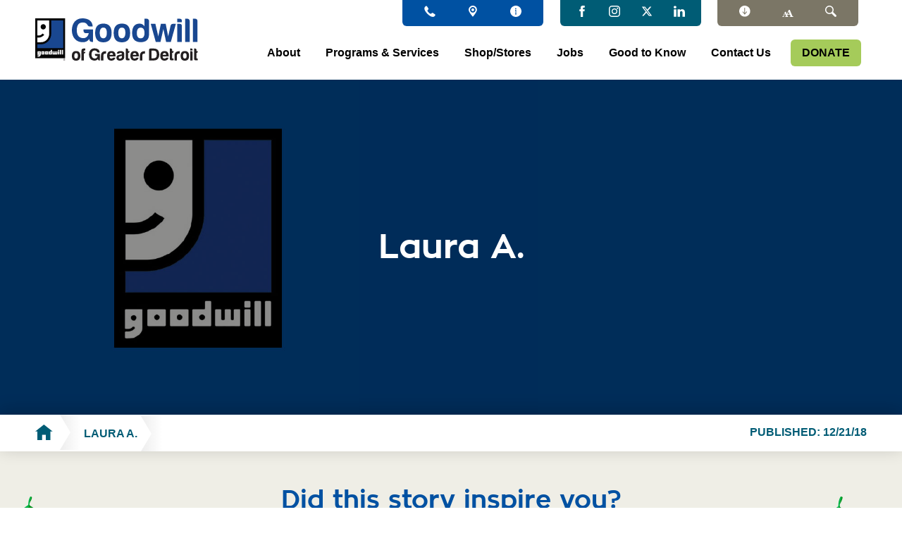

--- FILE ---
content_type: text/html; charset=UTF-8
request_url: https://www.goodwilldetroit.org/staff/laura/
body_size: 37719
content:


<!DOCTYPE html>
<!--[if IE 7]>
<html class="ie ie7" lang="en-US">
<![endif]-->
<!--[if IE 8]>
<html class="ie ie8" lang="en-US">
<![endif]-->
<!--[if !(IE 7) & !(IE 8)]><!-->
<html lang="en-US">
<!--<![endif]-->
<head>
<meta charset="UTF-8">
<title>Laura A. - Goodwill of Greater Detroit</title>
<link rel="profile" href="http://gmpg.org/xfn/11">

<!-- FB DOMAIN VERIFICATION -->
<meta name="facebook-domain-verification" content="s6vsbezpkjwzi0nisi3wr1qaedwb4h" />

<script type='text/javascript' src='https://ajax.googleapis.com/ajax/libs/jquery/3.1.0/jquery.min.js'></script>

<meta name='robots' content='index, follow, max-image-preview:large, max-snippet:-1, max-video-preview:-1' />
	<style>img:is([sizes="auto" i], [sizes^="auto," i]) { contain-intrinsic-size: 3000px 1500px }</style>
	
	<!-- This site is optimized with the Yoast SEO plugin v26.7 - https://yoast.com/wordpress/plugins/seo/ -->
	<link rel="canonical" href="https://www.goodwilldetroit.org/staff/laura/" />
	<meta property="og:locale" content="en_US" />
	<meta property="og:type" content="article" />
	<meta property="og:title" content="Laura A. - Goodwill of Greater Detroit" />
	<meta property="og:url" content="https://www.goodwilldetroit.org/staff/laura/" />
	<meta property="og:site_name" content="Goodwill of Greater Detroit" />
	<meta property="article:publisher" content="https://www.facebook.com/GoodwillDet" />
	<meta property="article:modified_time" content="2022-07-27T13:44:41+00:00" />
	<meta property="og:image" content="https://www.goodwilldetroit.org/wp-content/uploads/2024/09/GIGD_CMYK.png" />
	<meta property="og:image:width" content="1800" />
	<meta property="og:image:height" content="558" />
	<meta property="og:image:type" content="image/png" />
	<meta name="twitter:card" content="summary_large_image" />
	<script type="application/ld+json" class="yoast-schema-graph">{"@context":"https://schema.org","@graph":[{"@type":"WebPage","@id":"https://www.goodwilldetroit.org/staff/laura/","url":"https://www.goodwilldetroit.org/staff/laura/","name":"Laura A. - Goodwill of Greater Detroit","isPartOf":{"@id":"https://www.goodwilldetroit.org/#website"},"datePublished":"2018-12-21T14:44:26+00:00","dateModified":"2022-07-27T13:44:41+00:00","breadcrumb":{"@id":"https://www.goodwilldetroit.org/staff/laura/#breadcrumb"},"inLanguage":"en-US","potentialAction":[{"@type":"ReadAction","target":["https://www.goodwilldetroit.org/staff/laura/"]}]},{"@type":"BreadcrumbList","@id":"https://www.goodwilldetroit.org/staff/laura/#breadcrumb","itemListElement":[{"@type":"ListItem","position":1,"name":"Home","item":"https://www.goodwilldetroit.org/"},{"@type":"ListItem","position":2,"name":"Laura A."}]},{"@type":"WebSite","@id":"https://www.goodwilldetroit.org/#website","url":"https://www.goodwilldetroit.org/","name":"Goodwill of Greater Detroit","description":"","publisher":{"@id":"https://www.goodwilldetroit.org/#organization"},"potentialAction":[{"@type":"SearchAction","target":{"@type":"EntryPoint","urlTemplate":"https://www.goodwilldetroit.org/?s={search_term_string}"},"query-input":{"@type":"PropertyValueSpecification","valueRequired":true,"valueName":"search_term_string"}}],"inLanguage":"en-US"},{"@type":"Organization","@id":"https://www.goodwilldetroit.org/#organization","name":"Goodwill of Greater Detroit","url":"https://www.goodwilldetroit.org/","logo":{"@type":"ImageObject","inLanguage":"en-US","@id":"https://www.goodwilldetroit.org/#/schema/logo/image/","url":"https://www.goodwilldetroit.org/wp-content/uploads/2024/09/GIGD_CMYK.png","contentUrl":"https://www.goodwilldetroit.org/wp-content/uploads/2024/09/GIGD_CMYK.png","width":1800,"height":558,"caption":"Goodwill of Greater Detroit"},"image":{"@id":"https://www.goodwilldetroit.org/#/schema/logo/image/"},"sameAs":["https://www.facebook.com/GoodwillDet"]}]}</script>
	<!-- / Yoast SEO plugin. -->


<link rel='dns-prefetch' href='//maps.googleapis.com' />
<script type="text/javascript">
/* <![CDATA[ */
window._wpemojiSettings = {"baseUrl":"https:\/\/s.w.org\/images\/core\/emoji\/16.0.1\/72x72\/","ext":".png","svgUrl":"https:\/\/s.w.org\/images\/core\/emoji\/16.0.1\/svg\/","svgExt":".svg","source":{"concatemoji":"https:\/\/www.goodwilldetroit.org\/wp-includes\/js\/wp-emoji-release.min.js?ver=6.8.3"}};
/*! This file is auto-generated */
!function(s,n){var o,i,e;function c(e){try{var t={supportTests:e,timestamp:(new Date).valueOf()};sessionStorage.setItem(o,JSON.stringify(t))}catch(e){}}function p(e,t,n){e.clearRect(0,0,e.canvas.width,e.canvas.height),e.fillText(t,0,0);var t=new Uint32Array(e.getImageData(0,0,e.canvas.width,e.canvas.height).data),a=(e.clearRect(0,0,e.canvas.width,e.canvas.height),e.fillText(n,0,0),new Uint32Array(e.getImageData(0,0,e.canvas.width,e.canvas.height).data));return t.every(function(e,t){return e===a[t]})}function u(e,t){e.clearRect(0,0,e.canvas.width,e.canvas.height),e.fillText(t,0,0);for(var n=e.getImageData(16,16,1,1),a=0;a<n.data.length;a++)if(0!==n.data[a])return!1;return!0}function f(e,t,n,a){switch(t){case"flag":return n(e,"\ud83c\udff3\ufe0f\u200d\u26a7\ufe0f","\ud83c\udff3\ufe0f\u200b\u26a7\ufe0f")?!1:!n(e,"\ud83c\udde8\ud83c\uddf6","\ud83c\udde8\u200b\ud83c\uddf6")&&!n(e,"\ud83c\udff4\udb40\udc67\udb40\udc62\udb40\udc65\udb40\udc6e\udb40\udc67\udb40\udc7f","\ud83c\udff4\u200b\udb40\udc67\u200b\udb40\udc62\u200b\udb40\udc65\u200b\udb40\udc6e\u200b\udb40\udc67\u200b\udb40\udc7f");case"emoji":return!a(e,"\ud83e\udedf")}return!1}function g(e,t,n,a){var r="undefined"!=typeof WorkerGlobalScope&&self instanceof WorkerGlobalScope?new OffscreenCanvas(300,150):s.createElement("canvas"),o=r.getContext("2d",{willReadFrequently:!0}),i=(o.textBaseline="top",o.font="600 32px Arial",{});return e.forEach(function(e){i[e]=t(o,e,n,a)}),i}function t(e){var t=s.createElement("script");t.src=e,t.defer=!0,s.head.appendChild(t)}"undefined"!=typeof Promise&&(o="wpEmojiSettingsSupports",i=["flag","emoji"],n.supports={everything:!0,everythingExceptFlag:!0},e=new Promise(function(e){s.addEventListener("DOMContentLoaded",e,{once:!0})}),new Promise(function(t){var n=function(){try{var e=JSON.parse(sessionStorage.getItem(o));if("object"==typeof e&&"number"==typeof e.timestamp&&(new Date).valueOf()<e.timestamp+604800&&"object"==typeof e.supportTests)return e.supportTests}catch(e){}return null}();if(!n){if("undefined"!=typeof Worker&&"undefined"!=typeof OffscreenCanvas&&"undefined"!=typeof URL&&URL.createObjectURL&&"undefined"!=typeof Blob)try{var e="postMessage("+g.toString()+"("+[JSON.stringify(i),f.toString(),p.toString(),u.toString()].join(",")+"));",a=new Blob([e],{type:"text/javascript"}),r=new Worker(URL.createObjectURL(a),{name:"wpTestEmojiSupports"});return void(r.onmessage=function(e){c(n=e.data),r.terminate(),t(n)})}catch(e){}c(n=g(i,f,p,u))}t(n)}).then(function(e){for(var t in e)n.supports[t]=e[t],n.supports.everything=n.supports.everything&&n.supports[t],"flag"!==t&&(n.supports.everythingExceptFlag=n.supports.everythingExceptFlag&&n.supports[t]);n.supports.everythingExceptFlag=n.supports.everythingExceptFlag&&!n.supports.flag,n.DOMReady=!1,n.readyCallback=function(){n.DOMReady=!0}}).then(function(){return e}).then(function(){var e;n.supports.everything||(n.readyCallback(),(e=n.source||{}).concatemoji?t(e.concatemoji):e.wpemoji&&e.twemoji&&(t(e.twemoji),t(e.wpemoji)))}))}((window,document),window._wpemojiSettings);
/* ]]> */
</script>
<link rel='stylesheet' id='sbi_styles-css' href='https://www.goodwilldetroit.org/wp-content/plugins/instagram-feed-pro/css/sbi-styles.min.css?ver=6.3.6' type='text/css' media='all' />
<style id='wp-emoji-styles-inline-css' type='text/css'>

	img.wp-smiley, img.emoji {
		display: inline !important;
		border: none !important;
		box-shadow: none !important;
		height: 1em !important;
		width: 1em !important;
		margin: 0 0.07em !important;
		vertical-align: -0.1em !important;
		background: none !important;
		padding: 0 !important;
	}
</style>
<link rel='stylesheet' id='wp-block-library-css' href='https://www.goodwilldetroit.org/wp-includes/css/dist/block-library/style.min.css?ver=6.8.3' type='text/css' media='all' />
<style id='classic-theme-styles-inline-css' type='text/css'>
/*! This file is auto-generated */
.wp-block-button__link{color:#fff;background-color:#32373c;border-radius:9999px;box-shadow:none;text-decoration:none;padding:calc(.667em + 2px) calc(1.333em + 2px);font-size:1.125em}.wp-block-file__button{background:#32373c;color:#fff;text-decoration:none}
</style>
<style id='global-styles-inline-css' type='text/css'>
:root{--wp--preset--aspect-ratio--square: 1;--wp--preset--aspect-ratio--4-3: 4/3;--wp--preset--aspect-ratio--3-4: 3/4;--wp--preset--aspect-ratio--3-2: 3/2;--wp--preset--aspect-ratio--2-3: 2/3;--wp--preset--aspect-ratio--16-9: 16/9;--wp--preset--aspect-ratio--9-16: 9/16;--wp--preset--color--black: #000000;--wp--preset--color--cyan-bluish-gray: #abb8c3;--wp--preset--color--white: #ffffff;--wp--preset--color--pale-pink: #f78da7;--wp--preset--color--vivid-red: #cf2e2e;--wp--preset--color--luminous-vivid-orange: #ff6900;--wp--preset--color--luminous-vivid-amber: #fcb900;--wp--preset--color--light-green-cyan: #7bdcb5;--wp--preset--color--vivid-green-cyan: #00d084;--wp--preset--color--pale-cyan-blue: #8ed1fc;--wp--preset--color--vivid-cyan-blue: #0693e3;--wp--preset--color--vivid-purple: #9b51e0;--wp--preset--gradient--vivid-cyan-blue-to-vivid-purple: linear-gradient(135deg,rgba(6,147,227,1) 0%,rgb(155,81,224) 100%);--wp--preset--gradient--light-green-cyan-to-vivid-green-cyan: linear-gradient(135deg,rgb(122,220,180) 0%,rgb(0,208,130) 100%);--wp--preset--gradient--luminous-vivid-amber-to-luminous-vivid-orange: linear-gradient(135deg,rgba(252,185,0,1) 0%,rgba(255,105,0,1) 100%);--wp--preset--gradient--luminous-vivid-orange-to-vivid-red: linear-gradient(135deg,rgba(255,105,0,1) 0%,rgb(207,46,46) 100%);--wp--preset--gradient--very-light-gray-to-cyan-bluish-gray: linear-gradient(135deg,rgb(238,238,238) 0%,rgb(169,184,195) 100%);--wp--preset--gradient--cool-to-warm-spectrum: linear-gradient(135deg,rgb(74,234,220) 0%,rgb(151,120,209) 20%,rgb(207,42,186) 40%,rgb(238,44,130) 60%,rgb(251,105,98) 80%,rgb(254,248,76) 100%);--wp--preset--gradient--blush-light-purple: linear-gradient(135deg,rgb(255,206,236) 0%,rgb(152,150,240) 100%);--wp--preset--gradient--blush-bordeaux: linear-gradient(135deg,rgb(254,205,165) 0%,rgb(254,45,45) 50%,rgb(107,0,62) 100%);--wp--preset--gradient--luminous-dusk: linear-gradient(135deg,rgb(255,203,112) 0%,rgb(199,81,192) 50%,rgb(65,88,208) 100%);--wp--preset--gradient--pale-ocean: linear-gradient(135deg,rgb(255,245,203) 0%,rgb(182,227,212) 50%,rgb(51,167,181) 100%);--wp--preset--gradient--electric-grass: linear-gradient(135deg,rgb(202,248,128) 0%,rgb(113,206,126) 100%);--wp--preset--gradient--midnight: linear-gradient(135deg,rgb(2,3,129) 0%,rgb(40,116,252) 100%);--wp--preset--font-size--small: 13px;--wp--preset--font-size--medium: 20px;--wp--preset--font-size--large: 36px;--wp--preset--font-size--x-large: 42px;--wp--preset--spacing--20: 0.44rem;--wp--preset--spacing--30: 0.67rem;--wp--preset--spacing--40: 1rem;--wp--preset--spacing--50: 1.5rem;--wp--preset--spacing--60: 2.25rem;--wp--preset--spacing--70: 3.38rem;--wp--preset--spacing--80: 5.06rem;--wp--preset--shadow--natural: 6px 6px 9px rgba(0, 0, 0, 0.2);--wp--preset--shadow--deep: 12px 12px 50px rgba(0, 0, 0, 0.4);--wp--preset--shadow--sharp: 6px 6px 0px rgba(0, 0, 0, 0.2);--wp--preset--shadow--outlined: 6px 6px 0px -3px rgba(255, 255, 255, 1), 6px 6px rgba(0, 0, 0, 1);--wp--preset--shadow--crisp: 6px 6px 0px rgba(0, 0, 0, 1);}:where(.is-layout-flex){gap: 0.5em;}:where(.is-layout-grid){gap: 0.5em;}body .is-layout-flex{display: flex;}.is-layout-flex{flex-wrap: wrap;align-items: center;}.is-layout-flex > :is(*, div){margin: 0;}body .is-layout-grid{display: grid;}.is-layout-grid > :is(*, div){margin: 0;}:where(.wp-block-columns.is-layout-flex){gap: 2em;}:where(.wp-block-columns.is-layout-grid){gap: 2em;}:where(.wp-block-post-template.is-layout-flex){gap: 1.25em;}:where(.wp-block-post-template.is-layout-grid){gap: 1.25em;}.has-black-color{color: var(--wp--preset--color--black) !important;}.has-cyan-bluish-gray-color{color: var(--wp--preset--color--cyan-bluish-gray) !important;}.has-white-color{color: var(--wp--preset--color--white) !important;}.has-pale-pink-color{color: var(--wp--preset--color--pale-pink) !important;}.has-vivid-red-color{color: var(--wp--preset--color--vivid-red) !important;}.has-luminous-vivid-orange-color{color: var(--wp--preset--color--luminous-vivid-orange) !important;}.has-luminous-vivid-amber-color{color: var(--wp--preset--color--luminous-vivid-amber) !important;}.has-light-green-cyan-color{color: var(--wp--preset--color--light-green-cyan) !important;}.has-vivid-green-cyan-color{color: var(--wp--preset--color--vivid-green-cyan) !important;}.has-pale-cyan-blue-color{color: var(--wp--preset--color--pale-cyan-blue) !important;}.has-vivid-cyan-blue-color{color: var(--wp--preset--color--vivid-cyan-blue) !important;}.has-vivid-purple-color{color: var(--wp--preset--color--vivid-purple) !important;}.has-black-background-color{background-color: var(--wp--preset--color--black) !important;}.has-cyan-bluish-gray-background-color{background-color: var(--wp--preset--color--cyan-bluish-gray) !important;}.has-white-background-color{background-color: var(--wp--preset--color--white) !important;}.has-pale-pink-background-color{background-color: var(--wp--preset--color--pale-pink) !important;}.has-vivid-red-background-color{background-color: var(--wp--preset--color--vivid-red) !important;}.has-luminous-vivid-orange-background-color{background-color: var(--wp--preset--color--luminous-vivid-orange) !important;}.has-luminous-vivid-amber-background-color{background-color: var(--wp--preset--color--luminous-vivid-amber) !important;}.has-light-green-cyan-background-color{background-color: var(--wp--preset--color--light-green-cyan) !important;}.has-vivid-green-cyan-background-color{background-color: var(--wp--preset--color--vivid-green-cyan) !important;}.has-pale-cyan-blue-background-color{background-color: var(--wp--preset--color--pale-cyan-blue) !important;}.has-vivid-cyan-blue-background-color{background-color: var(--wp--preset--color--vivid-cyan-blue) !important;}.has-vivid-purple-background-color{background-color: var(--wp--preset--color--vivid-purple) !important;}.has-black-border-color{border-color: var(--wp--preset--color--black) !important;}.has-cyan-bluish-gray-border-color{border-color: var(--wp--preset--color--cyan-bluish-gray) !important;}.has-white-border-color{border-color: var(--wp--preset--color--white) !important;}.has-pale-pink-border-color{border-color: var(--wp--preset--color--pale-pink) !important;}.has-vivid-red-border-color{border-color: var(--wp--preset--color--vivid-red) !important;}.has-luminous-vivid-orange-border-color{border-color: var(--wp--preset--color--luminous-vivid-orange) !important;}.has-luminous-vivid-amber-border-color{border-color: var(--wp--preset--color--luminous-vivid-amber) !important;}.has-light-green-cyan-border-color{border-color: var(--wp--preset--color--light-green-cyan) !important;}.has-vivid-green-cyan-border-color{border-color: var(--wp--preset--color--vivid-green-cyan) !important;}.has-pale-cyan-blue-border-color{border-color: var(--wp--preset--color--pale-cyan-blue) !important;}.has-vivid-cyan-blue-border-color{border-color: var(--wp--preset--color--vivid-cyan-blue) !important;}.has-vivid-purple-border-color{border-color: var(--wp--preset--color--vivid-purple) !important;}.has-vivid-cyan-blue-to-vivid-purple-gradient-background{background: var(--wp--preset--gradient--vivid-cyan-blue-to-vivid-purple) !important;}.has-light-green-cyan-to-vivid-green-cyan-gradient-background{background: var(--wp--preset--gradient--light-green-cyan-to-vivid-green-cyan) !important;}.has-luminous-vivid-amber-to-luminous-vivid-orange-gradient-background{background: var(--wp--preset--gradient--luminous-vivid-amber-to-luminous-vivid-orange) !important;}.has-luminous-vivid-orange-to-vivid-red-gradient-background{background: var(--wp--preset--gradient--luminous-vivid-orange-to-vivid-red) !important;}.has-very-light-gray-to-cyan-bluish-gray-gradient-background{background: var(--wp--preset--gradient--very-light-gray-to-cyan-bluish-gray) !important;}.has-cool-to-warm-spectrum-gradient-background{background: var(--wp--preset--gradient--cool-to-warm-spectrum) !important;}.has-blush-light-purple-gradient-background{background: var(--wp--preset--gradient--blush-light-purple) !important;}.has-blush-bordeaux-gradient-background{background: var(--wp--preset--gradient--blush-bordeaux) !important;}.has-luminous-dusk-gradient-background{background: var(--wp--preset--gradient--luminous-dusk) !important;}.has-pale-ocean-gradient-background{background: var(--wp--preset--gradient--pale-ocean) !important;}.has-electric-grass-gradient-background{background: var(--wp--preset--gradient--electric-grass) !important;}.has-midnight-gradient-background{background: var(--wp--preset--gradient--midnight) !important;}.has-small-font-size{font-size: var(--wp--preset--font-size--small) !important;}.has-medium-font-size{font-size: var(--wp--preset--font-size--medium) !important;}.has-large-font-size{font-size: var(--wp--preset--font-size--large) !important;}.has-x-large-font-size{font-size: var(--wp--preset--font-size--x-large) !important;}
:where(.wp-block-post-template.is-layout-flex){gap: 1.25em;}:where(.wp-block-post-template.is-layout-grid){gap: 1.25em;}
:where(.wp-block-columns.is-layout-flex){gap: 2em;}:where(.wp-block-columns.is-layout-grid){gap: 2em;}
:root :where(.wp-block-pullquote){font-size: 1.5em;line-height: 1.6;}
</style>
<link rel='stylesheet' id='kttg-tooltips-animations-styles-css' href='https://www.goodwilldetroit.org/wp-content/plugins/bluet-keywords-tooltip-generator/assets/animate.css?ver=6.8.3' type='text/css' media='all' />
<link rel='stylesheet' id='tooltipy-default-style-css' href='https://www.goodwilldetroit.org/wp-content/plugins/bluet-keywords-tooltip-generator/assets/style.css?ver=5.5.9' type='text/css' media='all' />
<link rel='stylesheet' id='mediaelement-css' href='https://www.goodwilldetroit.org/wp-includes/js/mediaelement/mediaelementplayer-legacy.min.css?ver=4.2.17' type='text/css' media='all' />
<link rel='stylesheet' id='wp-mediaelement-css' href='https://www.goodwilldetroit.org/wp-includes/js/mediaelement/wp-mediaelement.min.css?ver=6.8.3' type='text/css' media='all' />
<link rel='stylesheet' id='real-time-validation-plugin-styles-css' href='https://www.goodwilldetroit.org/wp-content/plugins/real-time-validation-for-gravity-forms/public/assets/css/public.css?ver=1.7.0' type='text/css' media='all' />
<link rel='stylesheet' id='dry_awp_theme_style-css' href='https://www.goodwilldetroit.org/wp-content/plugins/advanced-wp-columns/assets/css/awp-columns.css?ver=6.8.3' type='text/css' media='all' />
<style id='dry_awp_theme_style-inline-css' type='text/css'>
@media screen and (max-width: 800px) {	.csColumn {		clear: both !important;		float: none !important;		text-align: center !important;		margin-left:  0% !important;		margin-right: 0% !important;		width: 100% !important;	}	.csColumnGap {		display: none !important;	}}
</style>
<script type="text/javascript" src="https://www.goodwilldetroit.org/wp-includes/js/jquery/jquery.min.js?ver=3.7.1" id="jquery-core-js"></script>
<script type="text/javascript" src="https://www.goodwilldetroit.org/wp-includes/js/jquery/jquery-migrate.min.js?ver=3.4.1" id="jquery-migrate-js"></script>
<script type="text/javascript" src="https://www.goodwilldetroit.org/wp-content/plugins/real-time-validation-for-gravity-forms/public/assets/js/livevalidation_standalone.js?ver=1.7.0" id="real-time-validation-live-validation-js"></script>
<script type="text/javascript" src="https://www.goodwilldetroit.org/wp-content/plugins/real-time-validation-for-gravity-forms/public/assets/js/public.js?ver=1.7.0" id="real-time-validation-plugin-script-js"></script>
<script type="text/javascript" src="https://www.goodwilldetroit.org/wp-content/plugins/real-time-validation-for-gravity-forms/public/assets/js/default_validation.js?ver=1.7.0" id="real-time-validation-plugin-defaiult-skin-js-js"></script>
<link rel="https://api.w.org/" href="https://www.goodwilldetroit.org/wp-json/" /><link rel="EditURI" type="application/rsd+xml" title="RSD" href="https://www.goodwilldetroit.org/xmlrpc.php?rsd" />
<link rel='shortlink' href='https://www.goodwilldetroit.org/?p=1987' />
<link rel="alternate" title="oEmbed (JSON)" type="application/json+oembed" href="https://www.goodwilldetroit.org/wp-json/oembed/1.0/embed?url=https%3A%2F%2Fwww.goodwilldetroit.org%2Fstaff%2Flaura%2F" />
<link rel="alternate" title="oEmbed (XML)" type="text/xml+oembed" href="https://www.goodwilldetroit.org/wp-json/oembed/1.0/embed?url=https%3A%2F%2Fwww.goodwilldetroit.org%2Fstaff%2Flaura%2F&#038;format=xml" />
	<script>
		jQuery(function($) {
			//apply keyword style only if keywords are Fetched
			$(document).on("keywordsFetched",function(){
				$(".bluet_tooltip").each(function(){

				//console.log($(this).prop("tagName"));

					if($(this).prop("tagName")!="IMG"){
						$(this).css({
							"text-decoration": "none",
							"color": "",
							
							"border-bottom": "1px dotted","border-bottom-color": ""						});
					}

				});
			});
		});
	</script>

	<style>
	/*for alt images tooltips*/
	.bluet_tooltip_alt{
		color: #0051a2  !important;
		background-color: #efeee6  !important;
	}
	

	
	.bluet_block_to_show{
		max-width: 400px;
	}
	.bluet_block_container{		  
		color: #0051a2  !important;
		background: #efeee6  !important;
		box-shadow: 0px 0px 10px #717171  !important;
		font-size:14px  !important;
	}
	
	img.bluet_tooltip {
	  /*border: none;
	  width:14px;*/
	}

	.kttg_arrow_show_bottom:after{
		border-bottom-color: #efeee6;
	}
	
	.kttg_arrow_show_top:after{
		border-top-color: #efeee6;
	}
	
	.kttg_arrow_show_right:after{
		border-top-color: #efeee6;
	}
	
	.kttg_arrow_show_left:after{
		border-top-color: #efeee6;
	}

	@media screen and (max-width:400px){
		.bluet_hide_tooltip_button{
		    color: #0051a2  !important;
		    /*background-color: #efeee6  !important;*/
		}
	}
	</style>
	<script type="text/javascript" src="https://www.goodwilldetroit.org/wp-content/plugins/bluet-keywords-tooltip-generator/library/findandreplacedomtext.js"></script><!-- Stream WordPress user activity plugin v4.1.1 -->
<meta name="tec-api-version" content="v1"><meta name="tec-api-origin" content="https://www.goodwilldetroit.org"><link rel="alternate" href="https://www.goodwilldetroit.org/wp-json/tribe/events/v1/" />
<!-- FAVICON -->
<link rel="icon" type="image/png" href="/wp-content/uploads/2017/04/goodwill-favicon.png" />

<!-- MOBILE SITE MEDIA QUERY -->
  <meta name="viewport" content="width=device-width, initial-scale=1">
<!-- ANIMATIONS CSS -->
  <link rel="stylesheet" type="text/css" href="https://www.goodwilldetroit.org/wp-content/themes/goodwill/css/animate.min.css" />
<!-- SLICK SLIDER CSS -->
  <link rel="stylesheet" type="text/css" href="https://www.goodwilldetroit.org/wp-content/themes/goodwill/css/slick.min.css" />
<!-- FLUIDBOX CSS -->
  <link rel="stylesheet" type="text/css" href="https://www.goodwilldetroit.org/wp-content/themes/goodwill/css/fluidbox.min.css" />
<!-- LITY CSS -->
  <link rel="stylesheet" type="text/css" href="https://www.goodwilldetroit.org/wp-content/themes/goodwill/css/lity.min.css" />
<!-- MAIN CSS -->
  <link href="/wp-content/themes/goodwill/style.css?ver=20230714" rel="stylesheet" type="text/css" />
  <link rel="stylesheet" type="text/css" href="https://www.goodwilldetroit.org/wp-content/themes/goodwill/css/custom.beautified.css" />

  <!-- Google Tag Manager -->
  <script>(function(w,d,s,l,i){w[l]=w[l]||[];w[l].push({'gtm.start':
  new Date().getTime(),event:'gtm.js'});var f=d.getElementsByTagName(s)[0],
  j=d.createElement(s),dl=l!='dataLayer'?'&l='+l:'';j.async=true;j.src=
  'https://www.googletagmanager.com/gtm.js?id='+i+dl;f.parentNode.insertBefore(j,f);
  })(window,document,'script','dataLayer','GTM-WMFCJDN');</script>
  <!-- End Google Tag Manager -->

  <!-- Facebook Pixel Code -->
  <script>
  !function(f,b,e,v,n,t,s)
  {if(f.fbq)return;n=f.fbq=function(){n.callMethod?
  n.callMethod.apply(n,arguments):n.queue.push(arguments)};
  if(!f._fbq)f._fbq=n;n.push=n;n.loaded=!0;n.version='2.0';
  n.queue=[];t=b.createElement(e);t.async=!0;
  t.src=v;s=b.getElementsByTagName(e)[0];
  s.parentNode.insertBefore(t,s)}(window, document,'script',
  'https://connect.facebook.net/en_US/fbevents.js');
  fbq('init', '259005111392883');
  fbq('track', 'PageView');
  </script>
  <noscript><img height="1" width="1" style="display:none"
  src="https://www.facebook.com/tr?id=259005111392883&ev=PageView&noscript=1"
  /></noscript>
  <!-- End Facebook Pixel Code -->
</head>

<body class="wp-singular staff-template-default single single-staff postid-1987 wp-theme-goodwill font-size-one tribe-no-js">

  <!-- Google Tag Manager (noscript) -->
  <noscript><iframe src="https://www.googletagmanager.com/ns.html?id=GTM-WMFCJDN"
  height="0" width="0" style="display:none;visibility:hidden"></iframe></noscript>
  <!-- End Google Tag Manager (noscript) -->

<!-- SITE NAVIGATION -->
  
  <header id="sticky-nav" class="primary-nav full-width">
    <div id="search-open" class="search-container dark-bg">
      <div class="max-width">
        <form role="search" method="get" id="searchform" class="searchform" action="https://www.goodwilldetroit.org/">
				<div>
					<label class="screen-reader-text" for="s">Search for:</label>
					<input type="text" value="" name="s" id="s" />
					<input type="submit" id="searchsubmit" value="Search" />
				</div>
			</form>        <div id="search-close" class="search-close">
          <svg xmlns="http://www.w3.org/2000/svg" viewBox="0 0 50 50">
            <path class="cls-1" d="M42.6 0h-35.2a7.58 7.58 0 0 0-7.4 7.65v35a7.32 7.32 0 0 0 7.4 7.35h35.2a7.32 7.32 0 0 0 7.4-7.34v-35a7.58 7.58 0 0 0-7.4-7.66zm-5.54 36.36l-1.33 1.33-11-11-11 11-1.33-1.33 11-11-11-11 1.33-1.33 11 11 11-11 1.33 1.33-11 11z"></path>
          </svg>
        </div>
      </div>
    </div>
    <div class="max-width flex-container clearfix">
      <div class="utility-nav flex-container">
        <div class="one-third flex-container">
          <a href="tel:(313) 964-3900" class="one-third" title="Call Goodwill Detroit">
            <svg xmlns="http://www.w3.org/2000/svg" width="32" height="33" viewBox="0 0 32 33">
              <path d="M24.74 21.34c-.64-.42-2.22-.86-3.46.68-1.26 1.54-2.8 4.12-8.64-1.72-5.86-5.84-3.28-7.4-1.74-8.64 1.54-1.26 1.1-2.84.68-3.48-.42-.64-3.14-4.84-3.62-5.54-.48-.7-1.12-1.82-2.62-1.62-1.1.16-5.34 2.42-5.34 7.2s3.76 10.64 8.92 15.8c5.14 5.14 11.02 8.9 15.8 8.9 4.78 0 7.02-4.22 7.18-5.34.22-1.48-.92-2.14-1.62-2.62-.7-.48-4.88-3.2-5.54-3.62"></path>
            </svg>
            <span>Call Goodwill Detroit</span>
          </a>
          <a href="https://www.google.com/maps/dir/&#039;&#039;/goodwill+detroit/data=!4m5!4m4!1m0!1m2!1m1!1s0x883b2d4d61d8446f:0x84206994192d329?sa=X&#038;ved=0ahUKEwi-yYK0nJDTAhXh5YMKHfoAArgQ9RcIdzAO" target="_blank" class="one-third" title="Directions to Goodwill Detroit">
            <svg xmlns="http://www.w3.org/2000/svg" width="38" height="51" viewBox="0 0 38 51">
              <path d="M12.54 18.81c0-3.45 2.82-6.27 6.27-6.27 3.48 0 6.3 2.82 6.3 6.27 0 3.48-2.82 6.3-6.3 6.3-3.45 0-6.27-2.82-6.27-6.3zm-6.27 0c0 6.96 5.61 12.57 12.54 12.57 6.96 0 12.57-5.61 12.57-12.57 0-6.93-5.61-12.54-12.57-12.54-6.93 0-12.54 5.61-12.54 12.54zm-6.27 0c0-10.38 8.43-18.81 18.81-18.81 10.41 0 18.84 8.43 18.84 18.81 0 10.41-18.84 31.38-18.84 31.38s-18.81-20.97-18.81-31.38z"></path>
            </svg>
            <span>Directions to Goodwill Detroit</span>
          </a>
          <a href="#"" class="tool-tip-container one-third" title="Improve the Goodwill Detroit website">
            <svg xmlns="http://www.w3.org/2000/svg" width="31" height="31" viewBox="0 0 31 31">
              <path d="M17.42 24.18h-3.88v-1.92h.98v-8.7h-.98v-1.94h2.9v10.64h.98zm-.98-16.9c.32.3.5.74.5 1.18 0 .46-.18.88-.5 1.2-.32.32-.76.5-1.2.5-.44 0-.88-.18-1.2-.5-.32-.3-.5-.74-.5-1.2 0-.44.18-.88.5-1.18.64-.64 1.76-.64 2.4 0zm-16.44 8.2c0 8.54 6.94 15.48 15.48 15.48s15.48-6.94 15.48-15.48-6.94-15.48-15.48-15.48-15.48 6.94-15.48 15.48z"></path>
            </svg>
            <span class="tool-tip">
              We take steps so all people can use this site. Here is what we did to make the site better for all.<br/>
              * A "skip nav" link for people who can’t see well<br/>
              * All text can be made larger or smaller<br/>
              * All colors have high contrast for older people<br/>
              * You can browse the whole site with your tab key<br/>
              * All pictures have text for people who can’t see well<br/><br/>
              How can we make this site better for you? Let us know! We are always making the site better.
            </span>
          </a>
        </div>
        <div class="one-third social-links flex-container" title="Goodwill Detroit Facebook">
          <a href="https://www.facebook.com/GoodwillDet" target="_blank" class="facebook social-link">
            <svg xmlns="http://www.w3.org/2000/svg" width="512" height="512" viewBox="0 0 430.113 430.114" enable-background="new 0 0 430.113 430.114">
              <path d="M158.081 83.3v59.218h-43.385v72.412h43.385v215.183h89.122v-215.177h59.805s5.601-34.721 8.316-72.685h-67.784v-49.511c0-7.4 9.717-17.354 19.321-17.354h48.557v-75.385h-66.021c-93.519-.005-91.316 72.479-91.316 83.299z"></path>
            </svg>
            <span>Goodwill Detroit Facebook</span>
          </a>
          <a href="https://www.instagram.com/goodwilldet/" target="_blank" class="instagram social-link" title="Goodwill Detroit Instagram">
            <svg xmlns="http://www.w3.org/2000/svg" width="512" height="512" viewBox="0 0 169.063 169.063" enable-background="new 0 0 169.063 169.063">
              <path d="M122.406 0h-75.752c-25.725 0-46.654 20.93-46.654 46.655v75.752c0 25.726 20.929 46.655 46.654 46.655h75.752c25.727 0 46.656-20.93 46.656-46.655v-75.752c.001-25.725-20.929-46.655-46.656-46.655zm31.657 122.407c0 17.455-14.201 31.655-31.656 31.655h-75.753c-17.454.001-31.654-14.2-31.654-31.655v-75.752c0-17.454 14.2-31.655 31.654-31.655h75.752c17.455 0 31.656 14.201 31.656 31.655v75.752zm-69.532-81.437c-24.021 0-43.563 19.542-43.563 43.563 0 24.02 19.542 43.561 43.563 43.561s43.563-19.541 43.563-43.561c0-24.021-19.542-43.563-43.563-43.563zm0 72.123c-15.749 0-28.563-12.812-28.563-28.561 0-15.75 12.813-28.563 28.563-28.563s28.563 12.813 28.563 28.563c0 15.749-12.814 28.561-28.563 28.561zm45.39-84.842c-2.89 0-5.729 1.17-7.77 3.22-2.051 2.04-3.23 4.88-3.23 7.78 0 2.891 1.18 5.73 3.23 7.78 2.04 2.04 4.88 3.22 7.77 3.22 2.9 0 5.73-1.18 7.78-3.22 2.05-2.05 3.22-4.89 3.22-7.78 0-2.9-1.17-5.74-3.22-7.78-2.04-2.05-4.88-3.22-7.78-3.22z"></path>
            </svg>
            <span>Goodwill Detroit Instagram</span>
          </a>
          <a href="https://twitter.com/GoodwillDet" target="_blank" class="twitter social-link" title="Goodwill Detroit Twitter">
            <svg xmlns="http://www.w3.org/2000/svg" viewBox="0 0 512 512">
                <!--! Font Awesome Free 6.4.2 by @fontawesome - https://fontawesome.com License - https://fontawesome.com/license (Commercial License) Copyright 2023 Fonticons, Inc. -->
                <path d="M389.2 48h70.6L305.6 224.2 487 464H345L233.7 318.6 106.5 464H35.8L200.7 275.5 26.8 48H172.4L272.9 180.9 389.2 48zM364.4 421.8h39.1L151.1 88h-42L364.4 421.8z"/>
            </svg>
            <!--
              <svg xmlns="http://www.w3.org/2000/svg" viewBox="0 0 612 612" width="512" height="512" enable-background="new 0 0 612 612">
              <path d="M612 116.258c-22.525 9.981-46.694 16.75-72.088 19.772 25.929-15.527 45.777-40.155 55.184-69.411-24.322 14.379-51.169 24.82-79.775 30.48-22.907-24.437-55.49-39.658-91.63-39.658-69.334 0-125.551 56.217-125.551 125.513 0 9.828 1.109 19.427 3.251 28.606-104.326-5.24-196.835-55.223-258.75-131.174-10.823 18.51-16.98 40.078-16.98 63.101 0 43.559 22.181 81.993 55.835 104.479-20.575-.688-39.926-6.348-56.867-15.756v1.568c0 60.806 43.291 111.554 100.693 123.104-10.517 2.83-21.607 4.398-33.08 4.398-8.107 0-15.947-.803-23.634-2.333 15.985 49.907 62.336 86.199 117.253 87.194-42.947 33.654-97.099 53.655-155.916 53.655-10.134 0-20.116-.612-29.944-1.721 55.567 35.681 121.536 56.485 192.438 56.485 230.948 0 357.188-191.291 357.188-357.188l-.421-16.253c24.666-17.593 46.005-39.697 62.794-64.861z"></path>
            </svg>
            -->
            <span>Goodwill Detroit Twitter</span>
          </a>
          <a href="https://www.linkedin.com/company/goodwill-industries-of-greater-detroit" target="_blank" class="linkedin social-link" title="Goodwill Detroit Linkedin">
            <svg xmlns="http://www.w3.org/2000/svg" width="512" height="512" viewBox="0 0 430.117 430.117" enable-background="new 0 0 430.117 430.117">
              <path d="M430.117 261.543v159.017h-92.188v-148.367c0-37.271-13.334-62.707-46.703-62.707-25.473 0-40.632 17.142-47.301 33.724-2.432 5.928-3.058 14.179-3.058 22.477v154.873h-92.219s1.242-251.285 0-277.32h92.21v39.309l-.606.896h.606v-.896c12.251-18.869 34.13-45.824 83.102-45.824 60.673-.001 106.157 39.636 106.157 124.818zm-377.934-251.985c-31.548 0-52.183 20.693-52.183 47.905 0 26.619 20.038 47.94 50.959 47.94h.616c32.159 0 52.159-21.317 52.159-47.94-.606-27.212-20-47.905-51.551-47.905zm-46.706 411.002h92.184v-277.32h-92.184v277.32z"></path>
            </svg>
            <span>Goodwill Detroit Linkedin</span>
          </a>
        </div>
        <div class="one-third flex-container">
          <a href="#main-anchor" class="skip one-third smoothScroll" title="Skip Nav">
            <svg xmlns="http://www.w3.org/2000/svg" width="32" height="32" viewBox="0 0 32 32">
              <path d="M16.32 24.68v.02l-.7.8-6.18-7.28c-.34-.42-.3-1.04.12-1.38.42-.36 1.02-.3 1.38.1l3.72 4.4v-14.5c0-.54.42-.98.96-.98s.98.44.98.98v14.5l3.7-4.38c.36-.4.98-.46 1.38-.12.42.36.46.98.12 1.38zm-16.32-9.06c0 8.64 7 15.64 15.62 15.64 8.64 0 15.64-7 15.64-15.64 0-8.62-7-15.62-15.64-15.62-8.62 0-15.62 7-15.62 15.62z"></path>
            </svg>
            <span>Skip Nav</span>
          </a>
          <a href="" id="font-increase" class="one-third" title="Increase Font Size">
            <svg xmlns="http://www.w3.org/2000/svg" viewBox="0 0 48 31.45">
              <path d="M47.54 37.52a5 5 0 0 1-1.42-.52 4.66 4.66 0 0 1-1.25-1 5.08 5.08 0 0 1-.72-1.19q-1.71-4-4.13-10.14t-6.71-16.67h-4.37q-3.08 7.43-5.63 13.59l-5.08 12.31a6.8 6.8 0 0 1-1 1.81 5.54 5.54 0 0 1-1.56 1.29 4.34 4.34 0 0 1-1.43.51 12.06 12.06 0 0 1-1.63.23v1.7h12.72v-1.7a11.48 11.48 0 0 1-3.53-.74c-.71-.33-1.06-.72-1.06-1.19a6.19 6.19 0 0 1 .08-.77 10.72 10.72 0 0 1 .49-1.77q.33-.94.78-2.14c.23-.61.44-1.15.64-1.65h11.07l2.46 6a2.62 2.62 0 0 1 .18.59 2.54 2.54 0 0 1 0 .39c0 .34-.53.61-1.6.84a17 17 0 0 1-2.43.43v1.7h16.59v-1.7a10 10 0 0 1-1.46-.21zm-15.1-11.31h-8.38l4.16-10.54zm-5.71 11.79a3.66 3.66 0 0 1-1-.39 3.49 3.49 0 0 1-.92-.75 3.76 3.76 0 0 1-.53-.88q-1.26-3-3-7.47t-5.03-12.23h-3.25l-4.15 10-3.71 9.08a5.12 5.12 0 0 1-.76 1.34 4 4 0 0 1-1.12.95 3.23 3.23 0 0 1-1.06.35 9 9 0 0 1-1.2.17v1.25h9.37v-1.23a8.51 8.51 0 0 1-2.6-.52c-.52-.24-.78-.53-.78-.88a4.78 4.78 0 0 1 .01-.56 7.75 7.75 0 0 1 .36-1.3q.24-.69.57-1.58l.85-2.17h7.41l2.17 5.36a2 2 0 0 1 .14.43 1.92 1.92 0 0 1 0 .29c0 .24-.39.45-1.18.62a15.85 15.85 0 0 1-2 .31v1.25h12.16v-1.25zm-17.24-8.48l3-7.59 3.08 7.59z" transform="translate(-1 -8)"></path>
            </svg>
            <span>Adjust Font Size</span>
          </a>
          <a href="#search-open" id="open-search" class="one-third" title="Search the Goodwill Detroit website">
            <svg xmlns="http://www.w3.org/2000/svg" width="29" height="29" viewBox="0 0 29 29">
              <path d="M2.7 10.82c0 4.48 3.64 8.12 8.12 8.12 4.48 0 8.12-3.64 8.12-8.12 0-4.48-3.64-8.12-8.12-8.12-4.48 0-8.12 3.64-8.12 8.12zm25.36 13.42c.48.48.8 1.16.8 1.9 0 1.5-1.22 2.72-2.72 2.72-.74 0-1.42-.32-1.9-.8l-7.94-7.92c-1.6.94-3.48 1.5-5.48 1.5-5.98 0-10.82-4.84-10.82-10.82s4.84-10.82 10.82-10.82 10.82 4.84 10.82 10.82c0 2-.56 3.88-1.5 5.48z"></path>
            </svg>
            <span>Search Goodwill Detroit</span>
          </a>
        </div>
      </div>
      <a href="/" class="home-link">
        <div class="logo-container vertical-align-parent">
          <div class="vertical-align-child">
            <img src="https://www.goodwilldetroit.org/wp-content/themes/goodwill/img/Goodwill-Logo.svg" alt="Goodwill Logo" />
            <img src="https://www.goodwilldetroit.org/wp-content/themes/goodwill/img/Goodwill-Detroit-Logo.svg" alt="Goodwill of Greater Detroit Logo" />
           </div>
        </div>
      </a>
      <div id="mobile-menu" class="mobile-menu">
        <span>Menu</span>
        <div class="menu-icon">
          <span class="top bar"></span>
          <span class="mid bar"></span>
          <span class="bot bar"></span>
        </div>
      </div>
      <nav>
        <div class="menu-primary-navigation-container"><ul id="menu-primary-navigation" class="menu"><li id="menu-item-1014" class="menu-item menu-item-type-post_type menu-item-object-page menu-item-1014"><a href="https://www.goodwilldetroit.org/donate/">Donate</a></li>
<li id="menu-item-1013" class="menu-item menu-item-type-post_type menu-item-object-page menu-item-home menu-item-1013"><a href="https://www.goodwilldetroit.org/">Home</a></li>
<li id="menu-item-396" class="menu-item menu-item-type-post_type menu-item-object-page menu-item-396"><a href="https://www.goodwilldetroit.org/about/">About</a></li>
<li id="menu-item-401" class="menu-item menu-item-type-post_type menu-item-object-page menu-item-401"><a href="https://www.goodwilldetroit.org/services/">Programs &#038; Services</a></li>
<li id="menu-item-2113" class="menu-item menu-item-type-post_type menu-item-object-page menu-item-2113"><a href="https://www.goodwilldetroit.org/stores/">Shop/Stores</a></li>
<li id="menu-item-2166" class="menu-item menu-item-type-custom menu-item-object-custom menu-item-2166"><a target="_blank" href="https://secure4.saashr.com/ta/6156296.careers?CareersSearch">Jobs</a></li>
<li id="menu-item-1698" class="menu-item menu-item-type-post_type menu-item-object-page menu-item-1698"><a href="https://www.goodwilldetroit.org/good-to-know/">Good to Know</a></li>
<li id="menu-item-397" class="menu-item menu-item-type-post_type menu-item-object-page menu-item-397"><a href="https://www.goodwilldetroit.org/contact/">Contact Us</a></li>
<li id="menu-item-398" class="menu-item menu-item-type-post_type menu-item-object-page menu-item-398"><a href="https://www.goodwilldetroit.org/donate/">Donate</a></li>
</ul></div>        <div class="social-links mobile-social">
          <a href="https://www.facebook.com/GoodwillDet" target="_blank" class="facebook social-link">
            <svg xmlns="http://www.w3.org/2000/svg" width="512" height="512" viewBox="0 0 430.113 430.114" enable-background="new 0 0 430.113 430.114">
              <path d="M158.081 83.3v59.218h-43.385v72.412h43.385v215.183h89.122v-215.177h59.805s5.601-34.721 8.316-72.685h-67.784v-49.511c0-7.4 9.717-17.354 19.321-17.354h48.557v-75.385h-66.021c-93.519-.005-91.316 72.479-91.316 83.299z"></path>
            </svg>
            <span>Goodwill Detroit Facebook</span>
          </a>
          <a href="https://www.instagram.com/goodwilldet/" target="_blank" class="instagram social-link">
            <svg xmlns="http://www.w3.org/2000/svg" width="512" height="512" viewBox="0 0 169.063 169.063" enable-background="new 0 0 169.063 169.063">
              <path d="M122.406 0h-75.752c-25.725 0-46.654 20.93-46.654 46.655v75.752c0 25.726 20.929 46.655 46.654 46.655h75.752c25.727 0 46.656-20.93 46.656-46.655v-75.752c.001-25.725-20.929-46.655-46.656-46.655zm31.657 122.407c0 17.455-14.201 31.655-31.656 31.655h-75.753c-17.454.001-31.654-14.2-31.654-31.655v-75.752c0-17.454 14.2-31.655 31.654-31.655h75.752c17.455 0 31.656 14.201 31.656 31.655v75.752zm-69.532-81.437c-24.021 0-43.563 19.542-43.563 43.563 0 24.02 19.542 43.561 43.563 43.561s43.563-19.541 43.563-43.561c0-24.021-19.542-43.563-43.563-43.563zm0 72.123c-15.749 0-28.563-12.812-28.563-28.561 0-15.75 12.813-28.563 28.563-28.563s28.563 12.813 28.563 28.563c0 15.749-12.814 28.561-28.563 28.561zm45.39-84.842c-2.89 0-5.729 1.17-7.77 3.22-2.051 2.04-3.23 4.88-3.23 7.78 0 2.891 1.18 5.73 3.23 7.78 2.04 2.04 4.88 3.22 7.77 3.22 2.9 0 5.73-1.18 7.78-3.22 2.05-2.05 3.22-4.89 3.22-7.78 0-2.9-1.17-5.74-3.22-7.78-2.04-2.05-4.88-3.22-7.78-3.22z"></path>
            </svg>
            <span>Goodwill Detroit Instagram</span>
          </a>
          <a href="https://twitter.com/GoodwillDet" target="_blank" class="twitter social-link">
            <svg xmlns="http://www.w3.org/2000/svg" viewBox="0 0 612 612" width="512" height="512" enable-background="new 0 0 612 612">
              <path d="M612 116.258c-22.525 9.981-46.694 16.75-72.088 19.772 25.929-15.527 45.777-40.155 55.184-69.411-24.322 14.379-51.169 24.82-79.775 30.48-22.907-24.437-55.49-39.658-91.63-39.658-69.334 0-125.551 56.217-125.551 125.513 0 9.828 1.109 19.427 3.251 28.606-104.326-5.24-196.835-55.223-258.75-131.174-10.823 18.51-16.98 40.078-16.98 63.101 0 43.559 22.181 81.993 55.835 104.479-20.575-.688-39.926-6.348-56.867-15.756v1.568c0 60.806 43.291 111.554 100.693 123.104-10.517 2.83-21.607 4.398-33.08 4.398-8.107 0-15.947-.803-23.634-2.333 15.985 49.907 62.336 86.199 117.253 87.194-42.947 33.654-97.099 53.655-155.916 53.655-10.134 0-20.116-.612-29.944-1.721 55.567 35.681 121.536 56.485 192.438 56.485 230.948 0 357.188-191.291 357.188-357.188l-.421-16.253c24.666-17.593 46.005-39.697 62.794-64.861z"></path>
            </svg>
            <span>Goodwill Detroit Instagram</span>
          </a>
          <a href="https://www.linkedin.com/company/goodwill-industries-of-greater-detroit" target="_blank" class="linkedin social-link">
            <svg xmlns="http://www.w3.org/2000/svg" width="512" height="512" viewBox="0 0 430.117 430.117" enable-background="new 0 0 430.117 430.117">
              <path d="M430.117 261.543v159.017h-92.188v-148.367c0-37.271-13.334-62.707-46.703-62.707-25.473 0-40.632 17.142-47.301 33.724-2.432 5.928-3.058 14.179-3.058 22.477v154.873h-92.219s1.242-251.285 0-277.32h92.21v39.309l-.606.896h.606v-.896c12.251-18.869 34.13-45.824 83.102-45.824 60.673-.001 106.157 39.636 106.157 124.818zm-377.934-251.985c-31.548 0-52.183 20.693-52.183 47.905 0 26.619 20.038 47.94 50.959 47.94h.616c32.159 0 52.159-21.317 52.159-47.94-.606-27.212-20-47.905-51.551-47.905zm-46.706 411.002h92.184v-277.32h-92.184v277.32z"></path>
            </svg>
            <span>Goodwill Detroit Instagram</span>
          </a>
        </div>
      </nav> 
    </div>
  </header>

<main class="page-contents-container full-width">

  <!-- PAGE TITLE -->
  




  <section class="page-title-container full-width vertical-align-parent dark-bg" style="background-image: url('https://www.goodwilldetroit.org/wp-content/uploads/2017/04/post-default2b.jpg');">
    <div class="page-title-contents vertical-align-child">
                    <h1 class="page-title">Laura A.</h1>
                      </div>
    <div class="page-title-overlay"></div>
  </section>
      <div class="breadcrumbs-nav">
      <div class="max-width clearfix">
        <p><span><span><a href="https://www.goodwilldetroit.org/">Home</a></span>  <span class="breadcrumb_last" aria-current="page"><strong>Laura A.</strong></span></span></p>        <p class="post-date">Published: 12/21/18</p>      </div>
    </div>
  

  <!--SKIP NAV -->
  <a id="main-anchor" class="page-anchor"></a>

  <!-- ADD PAGE CONTENT -->
  
  <!-- SOCIAL SHARE -->
  <div class="share-post vertical-align-parent grey-bg">
    <div class="vertical-align-child">
      <h2>Did this story inspire you?</h2>
      <p>PLEASE SHARE IT.</p>
      <div class="social-links social-share">
                <a href="https://www.facebook.com/sharer/sharer.php?u=https%3A%2F%2Fwww.goodwilldetroit.org%2Fstaff%2Flaura%2F" target="_blank" class="facebook social-link">
          <svg xmlns="http://www.w3.org/2000/svg" width="512" height="512" viewBox="0 0 430.113 430.114" enable-background="new 0 0 430.113 430.114">
            <path d="M158.081 83.3v59.218h-43.385v72.412h43.385v215.183h89.122v-215.177h59.805s5.601-34.721 8.316-72.685h-67.784v-49.511c0-7.4 9.717-17.354 19.321-17.354h48.557v-75.385h-66.021c-93.519-.005-91.316 72.479-91.316 83.299z"></path>
          </svg>
        </a>
        <a href="https://twitter.com/intent/tweet?text=Laura%20A.&amp;url=https%3A%2F%2Fwww.goodwilldetroit.org%2Fstaff%2Flaura%2F" target="_blank" class="twitter social-link">
          <svg xmlns="http://www.w3.org/2000/svg" viewBox="0 0 612 612" width="512" height="512" enable-background="new 0 0 612 612">
            <path d="M612 116.258c-22.525 9.981-46.694 16.75-72.088 19.772 25.929-15.527 45.777-40.155 55.184-69.411-24.322 14.379-51.169 24.82-79.775 30.48-22.907-24.437-55.49-39.658-91.63-39.658-69.334 0-125.551 56.217-125.551 125.513 0 9.828 1.109 19.427 3.251 28.606-104.326-5.24-196.835-55.223-258.75-131.174-10.823 18.51-16.98 40.078-16.98 63.101 0 43.559 22.181 81.993 55.835 104.479-20.575-.688-39.926-6.348-56.867-15.756v1.568c0 60.806 43.291 111.554 100.693 123.104-10.517 2.83-21.607 4.398-33.08 4.398-8.107 0-15.947-.803-23.634-2.333 15.985 49.907 62.336 86.199 117.253 87.194-42.947 33.654-97.099 53.655-155.916 53.655-10.134 0-20.116-.612-29.944-1.721 55.567 35.681 121.536 56.485 192.438 56.485 230.948 0 357.188-191.291 357.188-357.188l-.421-16.253c24.666-17.593 46.005-39.697 62.794-64.861z"></path>
          </svg>
        </a>
        <a href="https://www.linkedin.com/shareArticle?mini=true&url=https%3A%2F%2Fwww.goodwilldetroit.org%2Fstaff%2Flaura%2F&amp;title=Laura%20A." target="_blank" class="linkedin social-link">
          <svg xmlns="http://www.w3.org/2000/svg" width="512" height="512" viewBox="0 0 430.117 430.117" enable-background="new 0 0 430.117 430.117">
            <path d="M430.117 261.543v159.017h-92.188v-148.367c0-37.271-13.334-62.707-46.703-62.707-25.473 0-40.632 17.142-47.301 33.724-2.432 5.928-3.058 14.179-3.058 22.477v154.873h-92.219s1.242-251.285 0-277.32h92.21v39.309l-.606.896h.606v-.896c12.251-18.869 34.13-45.824 83.102-45.824 60.673-.001 106.157 39.636 106.157 124.818zm-377.934-251.985c-31.548 0-52.183 20.693-52.183 47.905 0 26.619 20.038 47.94 50.959 47.94h.616c32.159 0 52.159-21.317 52.159-47.94-.606-27.212-20-47.905-51.551-47.905zm-46.706 411.002h92.184v-277.32h-92.184v277.32z"></path>
          </svg>
        </a>
        <a href="mailto:?Subject=Hey, Check this out!&amp;Body=Check%20out%20Laura A.%20story:%20https://www.goodwilldetroit.org/staff/laura/" class="email social-link">
          <svg xmlns="http://www.w3.org/2000/svg" width="43" height="29" viewBox="0 0 43 29">
            <path d="M15.72 15.22l-15.1 13.22c.36.32.84.54 1.36.54h38.2c.52 0 1-.22 1.34-.54l-15.08-13.22-5.36 5.2zm-2.3-2.22l-12.84-12.42c-.36.34-.58.84-.58 1.4v25.02c0 .52.2 1 .54 1.34zm7.66 3.46l20.42-15.94c-.36-.32-.82-.52-1.32-.52h-38.2c-.52 0-.98.2-1.32.52zm7.64-3.46l12.84-12.42c.36.34.58.84.58 1.4v25.02c0 .52-.2 1-.52 1.34z"></path>
          </svg>
        </a>
        <a href="javascript:;" onclick="window.print()" class="print social-link">
          <svg xmlns="http://www.w3.org/2000/svg" width="40" height="40" viewBox="0 0 40 40">
            <path d="M13.46 33.64h12.22v1.84h-12.22zm0-3.68h12.22v1.84h-12.22zm0-3.66h12.22v1.84h-12.22zm15.9-3.68h-19.58v14.68c0 1.02.82 1.84 1.84 1.84h15.9c1.02 0 1.84-.82 1.84-1.84zm0-20.8c0-.38-.12-.74-.32-1.02l-.02-.02c-.06-.08-.12-.18-.2-.24l-.02-.02c-.1-.1-.22-.18-.34-.26-.18-.1-.36-.18-.56-.22l-.26-.02-.12-.02h-15.9c-.76 0-1.42.46-1.68 1.12-.1.22-.16.46-.16.72v5.5h19.58zm-25.7 12.86c0 1.02.84 1.84 1.84 1.84 1.02 0 1.84-.82 1.84-1.84s-.82-1.84-1.84-1.84c-1 0-1.84.82-1.84 1.84zm27.54 15.28v-9.16h-23.24v9.16h-6.12c-1.02 0-1.84-.82-1.84-1.82v-17.14c0-1 .82-1.82 1.84-1.82h35.46c1.02 0 1.84.82 1.84 1.82v17.14c0 1-.82 1.82-1.84 1.82z"></path>
          </svg>
        </a>
      </div>  
    </div>
  </div>

  
<!-- You can start editing here. -->


			<!-- If comments are closed. -->
		<p class="nocomments">Comments are closed.</p>

	
 

  <!-- BACK TO TOP -->
  <a href="#main-anchor" class="back-to-top skip smoothScroll hidden">
    <svg xmlns="http://www.w3.org/2000/svg" width="53" height="51" viewBox="0 0 53 51">
      <path d="M22 31.28v-10.28l7.77 5.47z" fill="#005c75"></path>
    </svg>
    <span>Back to Top</span>
  </a>

</main>

      
<!-- SITE NAVIGATION -->
  
  <footer id="footer" class="dark-bg">
    <div class="follow-container">
      <div class="social-links max-width">
        <a href="https://www.facebook.com/GoodwillDet" target="_blank" class="facebook social-link">
          <svg xmlns="http://www.w3.org/2000/svg" width="512" height="512" viewBox="0 0 430.113 430.114" enable-background="new 0 0 430.113 430.114">
            <path d="M158.081 83.3v59.218h-43.385v72.412h43.385v215.183h89.122v-215.177h59.805s5.601-34.721 8.316-72.685h-67.784v-49.511c0-7.4 9.717-17.354 19.321-17.354h48.557v-75.385h-66.021c-93.519-.005-91.316 72.479-91.316 83.299z"></path>
          </svg>
          <span>Goodwill Detroit Facebook</span>
        </a>
        <a href="https://www.instagram.com/goodwilldet/" target="_blank" class="instagram social-link">
          <svg xmlns="http://www.w3.org/2000/svg" width="512" height="512" viewBox="0 0 169.063 169.063" enable-background="new 0 0 169.063 169.063">
            <path d="M122.406 0h-75.752c-25.725 0-46.654 20.93-46.654 46.655v75.752c0 25.726 20.929 46.655 46.654 46.655h75.752c25.727 0 46.656-20.93 46.656-46.655v-75.752c.001-25.725-20.929-46.655-46.656-46.655zm31.657 122.407c0 17.455-14.201 31.655-31.656 31.655h-75.753c-17.454.001-31.654-14.2-31.654-31.655v-75.752c0-17.454 14.2-31.655 31.654-31.655h75.752c17.455 0 31.656 14.201 31.656 31.655v75.752zm-69.532-81.437c-24.021 0-43.563 19.542-43.563 43.563 0 24.02 19.542 43.561 43.563 43.561s43.563-19.541 43.563-43.561c0-24.021-19.542-43.563-43.563-43.563zm0 72.123c-15.749 0-28.563-12.812-28.563-28.561 0-15.75 12.813-28.563 28.563-28.563s28.563 12.813 28.563 28.563c0 15.749-12.814 28.561-28.563 28.561zm45.39-84.842c-2.89 0-5.729 1.17-7.77 3.22-2.051 2.04-3.23 4.88-3.23 7.78 0 2.891 1.18 5.73 3.23 7.78 2.04 2.04 4.88 3.22 7.77 3.22 2.9 0 5.73-1.18 7.78-3.22 2.05-2.05 3.22-4.89 3.22-7.78 0-2.9-1.17-5.74-3.22-7.78-2.04-2.05-4.88-3.22-7.78-3.22z"></path>
          </svg>
          <span>Goodwill Detroit Instagram</span>
        </a>
        <a href="https://twitter.com/GoodwillDet" target="_blank" class="twitter social-link">
          <svg xmlns="http://www.w3.org/2000/svg" viewBox="0 0 512 512">
            <!--! Font Awesome Free 6.4.2 by @fontawesome - https://fontawesome.com License - https://fontawesome.com/license (Commercial License) Copyright 2023 Fonticons, Inc. -->
            <path d="M389.2 48h70.6L305.6 224.2 487 464H345L233.7 318.6 106.5 464H35.8L200.7 275.5 26.8 48H172.4L272.9 180.9 389.2 48zM364.4 421.8h39.1L151.1 88h-42L364.4 421.8z"/>
          </svg>  
          <!--
          <svg xmlns="http://www.w3.org/2000/svg" viewBox="0 0 612 612" width="512" height="512" enable-background="new 0 0 612 612">
            <path d="M612 116.258c-22.525 9.981-46.694 16.75-72.088 19.772 25.929-15.527 45.777-40.155 55.184-69.411-24.322 14.379-51.169 24.82-79.775 30.48-22.907-24.437-55.49-39.658-91.63-39.658-69.334 0-125.551 56.217-125.551 125.513 0 9.828 1.109 19.427 3.251 28.606-104.326-5.24-196.835-55.223-258.75-131.174-10.823 18.51-16.98 40.078-16.98 63.101 0 43.559 22.181 81.993 55.835 104.479-20.575-.688-39.926-6.348-56.867-15.756v1.568c0 60.806 43.291 111.554 100.693 123.104-10.517 2.83-21.607 4.398-33.08 4.398-8.107 0-15.947-.803-23.634-2.333 15.985 49.907 62.336 86.199 117.253 87.194-42.947 33.654-97.099 53.655-155.916 53.655-10.134 0-20.116-.612-29.944-1.721 55.567 35.681 121.536 56.485 192.438 56.485 230.948 0 357.188-191.291 357.188-357.188l-.421-16.253c24.666-17.593 46.005-39.697 62.794-64.861z"></path>
          </svg>
          -->
          <span>Goodwill Detroit Twitter</span>
        </a>
        <a href="https://www.linkedin.com/company/goodwill-industries-of-greater-detroit" target="_blank" class="linkedin social-link">
          <svg xmlns="http://www.w3.org/2000/svg" width="512" height="512" viewBox="0 0 430.117 430.117" enable-background="new 0 0 430.117 430.117">
            <path d="M430.117 261.543v159.017h-92.188v-148.367c0-37.271-13.334-62.707-46.703-62.707-25.473 0-40.632 17.142-47.301 33.724-2.432 5.928-3.058 14.179-3.058 22.477v154.873h-92.219s1.242-251.285 0-277.32h92.21v39.309l-.606.896h.606v-.896c12.251-18.869 34.13-45.824 83.102-45.824 60.673-.001 106.157 39.636 106.157 124.818zm-377.934-251.985c-31.548 0-52.183 20.693-52.183 47.905 0 26.619 20.038 47.94 50.959 47.94h.616c32.159 0 52.159-21.317 52.159-47.94-.606-27.212-20-47.905-51.551-47.905zm-46.706 411.002h92.184v-277.32h-92.184v277.32z"></path>
          </svg>
          <span>Goodwill Detroit Linkedin</span>
        </a>
      </div>
    </div>
    <div class="footer-contents">
      <div class="top max-width">
        <img class="footer-logo" src="https://www.goodwilldetroit.org/wp-content/themes/goodwill/img/Goodwill-Logo.svg" alt="Goodwill Logo" />
        <nav>
          <div class="menu-footer-navigation-container"><ul id="menu-footer-navigation" class="menu"><li id="menu-item-406" class="menu-item menu-item-type-post_type menu-item-object-page menu-item-406"><a href="https://www.goodwilldetroit.org/services/">Services</a></li>
<li id="menu-item-405" class="menu-item menu-item-type-post_type menu-item-object-page current_page_parent menu-item-405"><a href="https://www.goodwilldetroit.org/press/">Press</a></li>
<li id="menu-item-506" class="menu-item menu-item-type-post_type menu-item-object-page menu-item-506"><a href="https://www.goodwilldetroit.org/success-stories/">Success Stories</a></li>
<li id="menu-item-411" class="menu-item menu-item-type-post_type menu-item-object-page menu-item-411"><a href="https://www.goodwilldetroit.org/privacy-policy/">Privacy Policy</a></li>
</ul></div>        </nav> 
      </div>
      <div class="bottom max-width flex-container">
        <!-- <div class="full-width">
          <div style="width: 100%; text-align: left; margin: 1rem 0 -1rem 0;"><img class="aligncenter size-full wp-image-1253" style="display: inline-block; margin: .5rem 1rem; vertical-align: middle;" src="https://www.goodwilldetroit.org/wp-content/uploads/2017/04/bitmap.png" alt="" width="67" height="68" /><img class="aligncenter size-full wp-image-1252" style="display: inline-block; margin: .5rem 1rem; vertical-align: middle;" src="https://www.goodwilldetroit.org/wp-content/uploads/2017/04/ajc-caps-rgb-2.png" alt="" width="228" height="32" /></div>
        </div> -->
        <div class="one-half">
          <h4>Goodwill Industries of Greater Detroit is dedicated to helping our community.</h4>
<p>We provide skilled labor to businesses on a project, part-time and full-time basis. We help adults who have a hard time getting or keeping a job and give them the skills to lead a productive life. We help adults who have trouble in social situations and help them overcome their challenges.</p>
<p>We run stores that feature gently used clothing and household items donated by the members of the Metro-Detroit community, just like you! Proceeds from all sales at our Goodwill stores support the mission of Goodwill Industries of Greater Detroit to help local people become trained, trusted and ready to work.</p>
<p>We also accept monetary gifts which help support our workers and workforce development services.</p>
<p><img loading="lazy" decoding="async" class="alignnone wp-image-5006" src="https://www.goodwilldetroit.org/wp-content/uploads/2022/06/DWIHN-logo.png" alt="" width="192" height="175" /></p>
<p>&nbsp;</p>
        </div>
        <div class="one-half">
          <section id="instagram-feed-widget-2" class="widget sbi-feed-widget"><h3 class="widget-title" style="color: #a5cb5a;">Follow us on social media to stay up-to-date with Goodwill Industries of Greater Detroit</h3>
<div id="sb_instagram"  class="sbi sbi_mob_col_auto sbi_tab_col_2 sbi_col_2 sbi_width_resp sbi-theme sbi-default_theme sbi-style-regular" style="padding-bottom: 10px;width: 100%;" data-post-style="regular" data-feedid="sbi_17841400481895174#2"  data-res="auto" data-cols="2" data-colsmobile="auto" data-colstablet="2" data-num="2" data-nummobile="" data-header-size="small" data-item-padding="5" data-shortcode-atts="{}"  data-postid="1987" data-locatornonce="7ea8d42809" data-options="{&quot;grid&quot;:true,&quot;avatars&quot;:{&quot;goodwilldet&quot;:&quot;&quot;,&quot;LCLgoodwilldet&quot;:0},&quot;lightboxcomments&quot;:20,&quot;colsmobile&quot;:&quot;auto&quot;,&quot;colstablet&quot;:2,&quot;captionsize&quot;:13,&quot;captionlength&quot;:50}" data-sbi-flags="favorLocal">

<div class="sb_instagram_header sbi_feed_type_user sbi_no_avatar"  >
    <a class="sbi_header_link" target="_blank" rel="nofollow noopener" href="https://www.instagram.com/goodwilldet/" title="@goodwilldet">
        <div class="sbi_header_text sbi_no_bio">
			<div class="sbi_header_img" 
    >
            <div class="sbi_header_hashtag_icon">
            <svg  class="sbi_new_logo fa-instagram fa-w-14" aria-hidden="true" data-fa-processed="" data-prefix="fab" data-icon="instagram" role="img" viewBox="0 0 448 512">
                <path fill="currentColor" d="M224.1 141c-63.6 0-114.9 51.3-114.9 114.9s51.3 114.9 114.9 114.9S339 319.5 339 255.9 287.7 141 224.1 141zm0 189.6c-41.1 0-74.7-33.5-74.7-74.7s33.5-74.7 74.7-74.7 74.7 33.5 74.7 74.7-33.6 74.7-74.7 74.7zm146.4-194.3c0 14.9-12 26.8-26.8 26.8-14.9 0-26.8-12-26.8-26.8s12-26.8 26.8-26.8 26.8 12 26.8 26.8zm76.1 27.2c-1.7-35.9-9.9-67.7-36.2-93.9-26.2-26.2-58-34.4-93.9-36.2-37-2.1-147.9-2.1-184.9 0-35.8 1.7-67.6 9.9-93.9 36.1s-34.4 58-36.2 93.9c-2.1 37-2.1 147.9 0 184.9 1.7 35.9 9.9 67.7 36.2 93.9s58 34.4 93.9 36.2c37 2.1 147.9 2.1 184.9 0 35.9-1.7 67.7-9.9 93.9-36.2 26.2-26.2 34.4-58 36.2-93.9 2.1-37 2.1-147.8 0-184.8zM398.8 388c-7.8 19.6-22.9 34.7-42.6 42.6-29.5 11.7-99.5 9-132.1 9s-102.7 2.6-132.1-9c-19.6-7.8-34.7-22.9-42.6-42.6-11.7-29.5-9-99.5-9-132.1s-2.6-102.7 9-132.1c7.8-19.6 22.9-34.7 42.6-42.6 29.5-11.7 99.5-9 132.1-9s102.7-2.6 132.1 9c19.6 7.8 34.7 22.9 42.6 42.6 11.7 29.5 9 99.5 9 132.1s2.7 102.7-9 132.1z"></path>
            </svg>        </div>

    </div>

            <div class="sbi_feedtheme_header_text">
				<div class="sbi_feedtheme_title_wrapper">
					<h3>
						goodwilldet					</h3>

											<p class="sbi_bio_info" >
							            <span class="sbi_posts_count" >
            <svg class="svg-inline--fa fa-image fa-w-16" aria-hidden="true" data-fa-processed="" data-prefix="far" data-icon="image" role="presentation" xmlns="http://www.w3.org/2000/svg" viewBox="0 0 512 512"><path fill="currentColor" d="M464 448H48c-26.51 0-48-21.49-48-48V112c0-26.51 21.49-48 48-48h416c26.51 0 48 21.49 48 48v288c0 26.51-21.49 48-48 48zM112 120c-30.928 0-56 25.072-56 56s25.072 56 56 56 56-25.072 56-56-25.072-56-56-56zM64 384h384V272l-87.515-87.515c-4.686-4.686-12.284-4.686-16.971 0L208 320l-55.515-55.515c-4.686-4.686-12.284-4.686-16.971 0L64 336v48z"></path></svg>1,292        </span>
    
    
    
    
    
						</p>
					
				</div>

							</div>

        </div>

    </a>

	</div>

    <div id="sbi_images" style="gap: 10px;">
		<div class="sbi_item sbi_type_image sbi_new sbi_transition" id="sbi_18210109012260157" data-date="1696857907" data-numcomments="0">
    <div class="sbi_inner_wrap" >
        
		<div class="sbi_photo_wrap" >
            
    <div   class="sbi_link " >
        <div class="sbi_hover_top">
            
                <p class="sbi_username">
        <a target="_blank" rel="nofollow noopener" href="https://www.instagram.com/goodwilldet/">
	    
            goodwilldet        </a>

    
    </p>

            
        </div>
        
                    <a class="sbi_instagram_link" target="_blank" rel="nofollow noopener" title="Instagram" href="https://www.instagram.com/p/CyLf2ThLbpY/">
                <span class="sbi-screenreader">View</span>
                <svg class="svg-inline--fa fa-instagram fa-w-14" aria-hidden="true" data-fa-processed="" aria-label="Instagram" data-prefix="fab" data-icon="instagram" role="img" viewBox="0 0 448 512">
	                <path fill="currentColor" d="M224.1 141c-63.6 0-114.9 51.3-114.9 114.9s51.3 114.9 114.9 114.9S339 319.5 339 255.9 287.7 141 224.1 141zm0 189.6c-41.1 0-74.7-33.5-74.7-74.7s33.5-74.7 74.7-74.7 74.7 33.5 74.7 74.7-33.6 74.7-74.7 74.7zm146.4-194.3c0 14.9-12 26.8-26.8 26.8-14.9 0-26.8-12-26.8-26.8s12-26.8 26.8-26.8 26.8 12 26.8 26.8zm76.1 27.2c-1.7-35.9-9.9-67.7-36.2-93.9-26.2-26.2-58-34.4-93.9-36.2-37-2.1-147.9-2.1-184.9 0-35.8 1.7-67.6 9.9-93.9 36.1s-34.4 58-36.2 93.9c-2.1 37-2.1 147.9 0 184.9 1.7 35.9 9.9 67.7 36.2 93.9s58 34.4 93.9 36.2c37 2.1 147.9 2.1 184.9 0 35.9-1.7 67.7-9.9 93.9-36.2 26.2-26.2 34.4-58 36.2-93.9 2.1-37 2.1-147.8 0-184.8zM398.8 388c-7.8 19.6-22.9 34.7-42.6 42.6-29.5 11.7-99.5 9-132.1 9s-102.7 2.6-132.1-9c-19.6-7.8-34.7-22.9-42.6-42.6-11.7-29.5-9-99.5-9-132.1s-2.6-102.7 9-132.1c7.8-19.6 22.9-34.7 42.6-42.6 29.5-11.7 99.5-9 132.1-9s102.7-2.6 132.1 9c19.6 7.8 34.7 22.9 42.6 42.6 11.7 29.5 9 99.5 9 132.1s2.7 102.7-9 132.1z"></path>
	            </svg>            </a>
        
        <div class="sbi_hover_bottom ">

                            <p>
                                            <span class="sbi_date" >
                            <svg  class="svg-inline--fa fa-clock fa-w-16" aria-hidden="true" data-fa-processed="" data-prefix="far" data-icon="clock" role="presentation" xmlns="http://www.w3.org/2000/svg" viewBox="0 0 512 512"><path fill="currentColor" d="M256 8C119 8 8 119 8 256s111 248 248 248 248-111 248-248S393 8 256 8zm0 448c-110.5 0-200-89.5-200-200S145.5 56 256 56s200 89.5 200 200-89.5 200-200 200zm61.8-104.4l-84.9-61.7c-3.1-2.3-4.9-5.9-4.9-9.7V116c0-6.6 5.4-12 12-12h32c6.6 0 12 5.4 12 12v141.7l66.8 48.6c5.4 3.9 6.5 11.4 2.6 16.8L334.6 349c-3.9 5.3-11.4 6.5-16.8 2.6z"></path></svg>                            Oct 9                        </span>
                                    </p>
            
            
        </div>

        <a class="sbi_link_area nofancybox" rel="nofollow noopener" href="https://scontent-iad3-1.cdninstagram.com/v/t51.29350-15/387267457_644565031120263_7537006127822733212_n.jpg?_nc_cat=110&#038;ccb=1-7&#038;_nc_sid=c4dd86&#038;_nc_ohc=6DUYT7sxmRkAX83ZHtW&#038;_nc_ht=scontent-iad3-1.cdninstagram.com&#038;edm=ANo9K5cEAAAA&#038;oh=00_AfAI11fKRwI_0bfiCQh5FKKL9sxnYbeRfhdk3fcNfgOGuA&#038;oe=652BA689" data-lightbox-sbi="" data-title="Join the movement towards a greener, kinder world. 🌍💚 When you donate to Goodwill, you&#039;re reducing waste and helping individuals gain valuable job skills. Let&#039;s make a difference together! 🙏&lt;br&gt;
.&lt;br&gt;
.&lt;br&gt;
.&lt;br&gt;
#goodwill #detroit #thrift #closetcleaning #goodwillfinds" data-video="" data-carousel="" data-id="sbi_18210109012260157" data-user="goodwilldet" data-url="https://www.instagram.com/p/CyLf2ThLbpY/" data-avatar="" data-account-type="business" data-iframe='' data-media-type="feed" data-posted-on="" data-custom-avatar="">
            <span class="sbi-screenreader">
                Open            </span>
                    </a>
    </div>

    <a class="sbi_photo" target="_blank" rel="nofollow noopener" href="https://www.instagram.com/p/CyLf2ThLbpY/" data-full-res="https://scontent-iad3-1.cdninstagram.com/v/t51.29350-15/387267457_644565031120263_7537006127822733212_n.jpg?_nc_cat=110&#038;ccb=1-7&#038;_nc_sid=c4dd86&#038;_nc_ohc=6DUYT7sxmRkAX83ZHtW&#038;_nc_ht=scontent-iad3-1.cdninstagram.com&#038;edm=ANo9K5cEAAAA&#038;oh=00_AfAI11fKRwI_0bfiCQh5FKKL9sxnYbeRfhdk3fcNfgOGuA&#038;oe=652BA689" data-img-src-set="{&quot;d&quot;:&quot;https:\/\/scontent-iad3-1.cdninstagram.com\/v\/t51.29350-15\/387267457_644565031120263_7537006127822733212_n.jpg?_nc_cat=110&amp;ccb=1-7&amp;_nc_sid=c4dd86&amp;_nc_ohc=6DUYT7sxmRkAX83ZHtW&amp;_nc_ht=scontent-iad3-1.cdninstagram.com&amp;edm=ANo9K5cEAAAA&amp;oh=00_AfAI11fKRwI_0bfiCQh5FKKL9sxnYbeRfhdk3fcNfgOGuA&amp;oe=652BA689&quot;,&quot;150&quot;:&quot;https:\/\/scontent-iad3-1.cdninstagram.com\/v\/t51.29350-15\/387267457_644565031120263_7537006127822733212_n.jpg?_nc_cat=110&amp;ccb=1-7&amp;_nc_sid=c4dd86&amp;_nc_ohc=6DUYT7sxmRkAX83ZHtW&amp;_nc_ht=scontent-iad3-1.cdninstagram.com&amp;edm=ANo9K5cEAAAA&amp;oh=00_AfAI11fKRwI_0bfiCQh5FKKL9sxnYbeRfhdk3fcNfgOGuA&amp;oe=652BA689&quot;,&quot;320&quot;:&quot;https:\/\/scontent-iad3-1.cdninstagram.com\/v\/t51.29350-15\/387267457_644565031120263_7537006127822733212_n.jpg?_nc_cat=110&amp;ccb=1-7&amp;_nc_sid=c4dd86&amp;_nc_ohc=6DUYT7sxmRkAX83ZHtW&amp;_nc_ht=scontent-iad3-1.cdninstagram.com&amp;edm=ANo9K5cEAAAA&amp;oh=00_AfAI11fKRwI_0bfiCQh5FKKL9sxnYbeRfhdk3fcNfgOGuA&amp;oe=652BA689&quot;,&quot;640&quot;:&quot;https:\/\/scontent-iad3-1.cdninstagram.com\/v\/t51.29350-15\/387267457_644565031120263_7537006127822733212_n.jpg?_nc_cat=110&amp;ccb=1-7&amp;_nc_sid=c4dd86&amp;_nc_ohc=6DUYT7sxmRkAX83ZHtW&amp;_nc_ht=scontent-iad3-1.cdninstagram.com&amp;edm=ANo9K5cEAAAA&amp;oh=00_AfAI11fKRwI_0bfiCQh5FKKL9sxnYbeRfhdk3fcNfgOGuA&amp;oe=652BA689&quot;}">
        <img src="https://www.goodwilldetroit.org/wp-content/plugins/instagram-feed-pro/img/placeholder.png" alt="Join the movement towards a greener, kinder world. 🌍💚 When you donate to Goodwill, you&#039;re reducing waste and helping individuals gain valuable job skills. Let&#039;s make a difference together! 🙏
.
.
.
#goodwill #detroit #thrift #closetcleaning #goodwillfinds">
    </a>
</div>




	    
        <div class="sbi_info_wrapper">
            <div class="sbi_info ">

		                            
					<p class="sbi_caption_wrap">
                        <span class="sbi_caption" style="font-size: 13px;">Join the movement towards a greener, kinder world. 🌍💚 When you donate to Goodwill, you`re reducing waste and helping individuals gain valuable job skills. Let`s make a difference together! 🙏<br>.<br>.<br>.<br>#goodwill #detroit #thrift #closetcleaning #goodwillfinds</span>
						<span class="sbi_expand"> 
							<a href="#"><span class="sbi_more">...</span></a>
						</span>
                    </p>
		        
                <div class="sbi_meta_wrap">
		        
				                </div>
            </div>
        </div>
    </div>

    <div class="sbi-divider"></div>
</div>
<div class="sbi_item sbi_type_carousel sbi_new sbi_transition" id="sbi_17885484227931491" data-date="1696518777" data-numcomments="0">
    <div class="sbi_inner_wrap" >
        
		<div class="sbi_photo_wrap" >
        <svg class="svg-inline--fa fa-clone fa-w-16 sbi_lightbox_carousel_icon" aria-hidden="true" aria-label="Clone" data-fa-proƒcessed="" data-prefix="far" data-icon="clone" role="img" xmlns="http://www.w3.org/2000/svg" viewBox="0 0 512 512">
	                <path fill="currentColor" d="M464 0H144c-26.51 0-48 21.49-48 48v48H48c-26.51 0-48 21.49-48 48v320c0 26.51 21.49 48 48 48h320c26.51 0 48-21.49 48-48v-48h48c26.51 0 48-21.49 48-48V48c0-26.51-21.49-48-48-48zM362 464H54a6 6 0 0 1-6-6V150a6 6 0 0 1 6-6h42v224c0 26.51 21.49 48 48 48h224v42a6 6 0 0 1-6 6zm96-96H150a6 6 0 0 1-6-6V54a6 6 0 0 1 6-6h308a6 6 0 0 1 6 6v308a6 6 0 0 1-6 6z"></path>
	            </svg>    
    <div   class="sbi_link " >
        <div class="sbi_hover_top">
            
                <p class="sbi_username">
        <a target="_blank" rel="nofollow noopener" href="https://www.instagram.com/goodwilldet/">
	    
            goodwilldet        </a>

    
    </p>

            
        </div>
        
                    <a class="sbi_instagram_link" target="_blank" rel="nofollow noopener" title="Instagram" href="https://www.instagram.com/p/CyBZAkELNuS/">
                <span class="sbi-screenreader">View</span>
                <svg class="svg-inline--fa fa-instagram fa-w-14" aria-hidden="true" data-fa-processed="" aria-label="Instagram" data-prefix="fab" data-icon="instagram" role="img" viewBox="0 0 448 512">
	                <path fill="currentColor" d="M224.1 141c-63.6 0-114.9 51.3-114.9 114.9s51.3 114.9 114.9 114.9S339 319.5 339 255.9 287.7 141 224.1 141zm0 189.6c-41.1 0-74.7-33.5-74.7-74.7s33.5-74.7 74.7-74.7 74.7 33.5 74.7 74.7-33.6 74.7-74.7 74.7zm146.4-194.3c0 14.9-12 26.8-26.8 26.8-14.9 0-26.8-12-26.8-26.8s12-26.8 26.8-26.8 26.8 12 26.8 26.8zm76.1 27.2c-1.7-35.9-9.9-67.7-36.2-93.9-26.2-26.2-58-34.4-93.9-36.2-37-2.1-147.9-2.1-184.9 0-35.8 1.7-67.6 9.9-93.9 36.1s-34.4 58-36.2 93.9c-2.1 37-2.1 147.9 0 184.9 1.7 35.9 9.9 67.7 36.2 93.9s58 34.4 93.9 36.2c37 2.1 147.9 2.1 184.9 0 35.9-1.7 67.7-9.9 93.9-36.2 26.2-26.2 34.4-58 36.2-93.9 2.1-37 2.1-147.8 0-184.8zM398.8 388c-7.8 19.6-22.9 34.7-42.6 42.6-29.5 11.7-99.5 9-132.1 9s-102.7 2.6-132.1-9c-19.6-7.8-34.7-22.9-42.6-42.6-11.7-29.5-9-99.5-9-132.1s-2.6-102.7 9-132.1c7.8-19.6 22.9-34.7 42.6-42.6 29.5-11.7 99.5-9 132.1-9s102.7-2.6 132.1 9c19.6 7.8 34.7 22.9 42.6 42.6 11.7 29.5 9 99.5 9 132.1s2.7 102.7-9 132.1z"></path>
	            </svg>            </a>
        
        <div class="sbi_hover_bottom ">

                            <p>
                                            <span class="sbi_date" >
                            <svg  class="svg-inline--fa fa-clock fa-w-16" aria-hidden="true" data-fa-processed="" data-prefix="far" data-icon="clock" role="presentation" xmlns="http://www.w3.org/2000/svg" viewBox="0 0 512 512"><path fill="currentColor" d="M256 8C119 8 8 119 8 256s111 248 248 248 248-111 248-248S393 8 256 8zm0 448c-110.5 0-200-89.5-200-200S145.5 56 256 56s200 89.5 200 200-89.5 200-200 200zm61.8-104.4l-84.9-61.7c-3.1-2.3-4.9-5.9-4.9-9.7V116c0-6.6 5.4-12 12-12h32c6.6 0 12 5.4 12 12v141.7l66.8 48.6c5.4 3.9 6.5 11.4 2.6 16.8L334.6 349c-3.9 5.3-11.4 6.5-16.8 2.6z"></path></svg>                            Oct 5                        </span>
                                    </p>
            
            
        </div>

        <a class="sbi_link_area nofancybox" rel="nofollow noopener" href="https://scontent-iad3-1.cdninstagram.com/v/t51.29350-15/386178405_860914645427625_4672546991373024612_n.jpg?_nc_cat=102&#038;ccb=1-7&#038;_nc_sid=8ae9d6&#038;_nc_ohc=pMIDpoYshwUAX-1-0DJ&#038;_nc_ht=scontent-iad3-1.cdninstagram.com&#038;edm=ANo9K5cEAAAA&#038;oh=00_AfBrydVXj-IhKSW_l49X0QVkX0Lg_LsTUWRP9OYUCE12LA&#038;oe=652B50FE" data-lightbox-sbi="" data-title="Who said boo-tiful costumes have to break the bank? 🛒🧡&lt;br&gt;
.&lt;br&gt;
.&lt;br&gt;
.&lt;br&gt;
#thriftedhalloween #goodwillfinds #fallthrift #goodwill #detroit #halloween" data-video="" data-carousel="{&quot;data&quot;:[{&quot;type&quot;:&quot;image&quot;,&quot;media&quot;:&quot;https:\/\/scontent-iad3-1.cdninstagram.com\/v\/t51.29350-15\/386178405_860914645427625_4672546991373024612_n.jpg?_nc_cat=102&amp;ccb=1-7&amp;_nc_sid=8ae9d6&amp;_nc_ohc=pMIDpoYshwUAX-1-0DJ&amp;_nc_ht=scontent-iad3-1.cdninstagram.com&amp;edm=ANo9K5cEAAAA&amp;oh=00_AfBrydVXj-IhKSW_l49X0QVkX0Lg_LsTUWRP9OYUCE12LA&amp;oe=652B50FE&quot;},{&quot;type&quot;:&quot;image&quot;,&quot;media&quot;:&quot;https:\/\/scontent-iad3-1.cdninstagram.com\/v\/t51.29350-15\/386455217_1235259561199629_1572694083292455644_n.jpg?_nc_cat=106&amp;ccb=1-7&amp;_nc_sid=8ae9d6&amp;_nc_ohc=9QxfZwiDitwAX-Q9GhV&amp;_nc_ht=scontent-iad3-1.cdninstagram.com&amp;edm=ANo9K5cEAAAA&amp;oh=00_AfCbVb9WETfANR1SGOnxTJi_dctcGQZa4GnXPVsUwY1YhQ&amp;oe=652B3C8A&quot;},{&quot;type&quot;:&quot;image&quot;,&quot;media&quot;:&quot;https:\/\/scontent-iad3-1.cdninstagram.com\/v\/t51.29350-15\/386375421_339941525184460_5705958184959082035_n.jpg?_nc_cat=111&amp;ccb=1-7&amp;_nc_sid=8ae9d6&amp;_nc_ohc=SLgcvAUrDIkAX-KWkcp&amp;_nc_ht=scontent-iad3-1.cdninstagram.com&amp;edm=ANo9K5cEAAAA&amp;oh=00_AfBxPW5GQNPpAAwV7StwGoeb5Gk0JCvfxabSQxJWmzfpzw&amp;oe=652B931E&quot;},{&quot;type&quot;:&quot;image&quot;,&quot;media&quot;:&quot;https:\/\/scontent-iad3-1.cdninstagram.com\/v\/t51.29350-15\/386848247_143130138882627_3412776214476753557_n.jpg?_nc_cat=103&amp;ccb=1-7&amp;_nc_sid=8ae9d6&amp;_nc_ohc=wQLbTExF5v4AX_CyHmK&amp;_nc_ht=scontent-iad3-1.cdninstagram.com&amp;edm=ANo9K5cEAAAA&amp;oh=00_AfAessd6RHbw64t-sIxpe5M0kzv_-THivRRVVhxUePNfuw&amp;oe=652BA856&quot;},{&quot;type&quot;:&quot;image&quot;,&quot;media&quot;:&quot;https:\/\/scontent-iad3-1.cdninstagram.com\/v\/t51.29350-15\/385752066_692531189091015_2327032299124367920_n.jpg?_nc_cat=102&amp;ccb=1-7&amp;_nc_sid=8ae9d6&amp;_nc_ohc=4WixMQD1VTwAX8-yvaa&amp;_nc_ht=scontent-iad3-1.cdninstagram.com&amp;edm=ANo9K5cEAAAA&amp;oh=00_AfB4h1rI0-eNiKX3gwGcXhHvcfQw6Uv2PJW9tX2bmg4C7A&amp;oe=652B71ED&quot;},{&quot;type&quot;:&quot;image&quot;,&quot;media&quot;:&quot;https:\/\/scontent-iad3-1.cdninstagram.com\/v\/t51.29350-15\/385924860_1299133770732350_6171293722409408208_n.jpg?_nc_cat=102&amp;ccb=1-7&amp;_nc_sid=8ae9d6&amp;_nc_ohc=2AXcNEh1Pi8AX_Z8ztT&amp;_nc_ht=scontent-iad3-1.cdninstagram.com&amp;edm=ANo9K5cEAAAA&amp;oh=00_AfAmJ5iHM4e-Db0aVTosTsPx1Q2RnIXTqHtzKrQ1ns101Q&amp;oe=652BA320&quot;},{&quot;type&quot;:&quot;image&quot;,&quot;media&quot;:&quot;https:\/\/scontent-iad3-1.cdninstagram.com\/v\/t51.29350-15\/386854491_701128088725316_6867632869118998109_n.jpg?_nc_cat=105&amp;ccb=1-7&amp;_nc_sid=8ae9d6&amp;_nc_ohc=DP11iRPKy4kAX_4s5pU&amp;_nc_ht=scontent-iad3-1.cdninstagram.com&amp;edm=ANo9K5cEAAAA&amp;oh=00_AfDEBb0jDHFDZ3PvJhDojnlnqBWBkNA5hBpx_ENz6Qyspg&amp;oe=652AAE64&quot;}],&quot;vid_first&quot;:false}" data-id="sbi_17885484227931491" data-user="goodwilldet" data-url="https://www.instagram.com/p/CyBZAkELNuS/" data-avatar="" data-account-type="business" data-iframe='' data-media-type="feed" data-posted-on="" data-custom-avatar="">
            <span class="sbi-screenreader">
                Open            </span>
                    </a>
    </div>

    <a class="sbi_photo" target="_blank" rel="nofollow noopener" href="https://www.instagram.com/p/CyBZAkELNuS/" data-full-res="https://scontent-iad3-1.cdninstagram.com/v/t51.29350-15/386178405_860914645427625_4672546991373024612_n.jpg?_nc_cat=102&#038;ccb=1-7&#038;_nc_sid=8ae9d6&#038;_nc_ohc=pMIDpoYshwUAX-1-0DJ&#038;_nc_ht=scontent-iad3-1.cdninstagram.com&#038;edm=ANo9K5cEAAAA&#038;oh=00_AfBrydVXj-IhKSW_l49X0QVkX0Lg_LsTUWRP9OYUCE12LA&#038;oe=652B50FE" data-img-src-set="{&quot;d&quot;:&quot;https:\/\/scontent-iad3-1.cdninstagram.com\/v\/t51.29350-15\/386178405_860914645427625_4672546991373024612_n.jpg?_nc_cat=102&amp;ccb=1-7&amp;_nc_sid=8ae9d6&amp;_nc_ohc=pMIDpoYshwUAX-1-0DJ&amp;_nc_ht=scontent-iad3-1.cdninstagram.com&amp;edm=ANo9K5cEAAAA&amp;oh=00_AfBrydVXj-IhKSW_l49X0QVkX0Lg_LsTUWRP9OYUCE12LA&amp;oe=652B50FE&quot;,&quot;150&quot;:&quot;https:\/\/scontent-iad3-1.cdninstagram.com\/v\/t51.29350-15\/386178405_860914645427625_4672546991373024612_n.jpg?_nc_cat=102&amp;ccb=1-7&amp;_nc_sid=8ae9d6&amp;_nc_ohc=pMIDpoYshwUAX-1-0DJ&amp;_nc_ht=scontent-iad3-1.cdninstagram.com&amp;edm=ANo9K5cEAAAA&amp;oh=00_AfBrydVXj-IhKSW_l49X0QVkX0Lg_LsTUWRP9OYUCE12LA&amp;oe=652B50FE&quot;,&quot;320&quot;:&quot;https:\/\/scontent-iad3-1.cdninstagram.com\/v\/t51.29350-15\/386178405_860914645427625_4672546991373024612_n.jpg?_nc_cat=102&amp;ccb=1-7&amp;_nc_sid=8ae9d6&amp;_nc_ohc=pMIDpoYshwUAX-1-0DJ&amp;_nc_ht=scontent-iad3-1.cdninstagram.com&amp;edm=ANo9K5cEAAAA&amp;oh=00_AfBrydVXj-IhKSW_l49X0QVkX0Lg_LsTUWRP9OYUCE12LA&amp;oe=652B50FE&quot;,&quot;640&quot;:&quot;https:\/\/scontent-iad3-1.cdninstagram.com\/v\/t51.29350-15\/386178405_860914645427625_4672546991373024612_n.jpg?_nc_cat=102&amp;ccb=1-7&amp;_nc_sid=8ae9d6&amp;_nc_ohc=pMIDpoYshwUAX-1-0DJ&amp;_nc_ht=scontent-iad3-1.cdninstagram.com&amp;edm=ANo9K5cEAAAA&amp;oh=00_AfBrydVXj-IhKSW_l49X0QVkX0Lg_LsTUWRP9OYUCE12LA&amp;oe=652B50FE&quot;}">
        <img src="https://www.goodwilldetroit.org/wp-content/plugins/instagram-feed-pro/img/placeholder.png" alt="Who said boo-tiful costumes have to break the bank? 🛒🧡
.
.
.
#thriftedhalloween #goodwillfinds #fallthrift #goodwill #detroit #halloween">
    </a>
</div>




	    
        <div class="sbi_info_wrapper">
            <div class="sbi_info ">

		                            
					<p class="sbi_caption_wrap">
                        <span class="sbi_caption" style="font-size: 13px;">Who said boo-tiful costumes have to break the bank? 🛒🧡<br>.<br>.<br>.<br>#thriftedhalloween #goodwillfinds #fallthrift #goodwill #detroit #halloween</span>
						<span class="sbi_expand"> 
							<a href="#"><span class="sbi_more">...</span></a>
						</span>
                    </p>
		        
                <div class="sbi_meta_wrap">
		        
				                </div>
            </div>
        </div>
    </div>

    <div class="sbi-divider"></div>
</div>
    </div>

	<div id="sbi_load" >

	        <a class="sbi_load_btn" href="javascript:void(0);">
            			<span class="sbi_btn_text">Load More</span>
            <span class="sbi_loader sbi_hidden" style="background-color: rgb(255, 255, 255);" aria-hidden="true"></span>
        </a>
	
	        <span class="sbi_follow_btn">
        <a href="https://www.instagram.com/goodwilldet/" target="_blank" rel="nofollow noopener">
            <svg class="svg-inline--fa fa-instagram fa-w-14" aria-hidden="true" data-fa-processed="" aria-label="Instagram" data-prefix="fab" data-icon="instagram" role="img" viewBox="0 0 448 512">
	                <path fill="currentColor" d="M224.1 141c-63.6 0-114.9 51.3-114.9 114.9s51.3 114.9 114.9 114.9S339 319.5 339 255.9 287.7 141 224.1 141zm0 189.6c-41.1 0-74.7-33.5-74.7-74.7s33.5-74.7 74.7-74.7 74.7 33.5 74.7 74.7-33.6 74.7-74.7 74.7zm146.4-194.3c0 14.9-12 26.8-26.8 26.8-14.9 0-26.8-12-26.8-26.8s12-26.8 26.8-26.8 26.8 12 26.8 26.8zm76.1 27.2c-1.7-35.9-9.9-67.7-36.2-93.9-26.2-26.2-58-34.4-93.9-36.2-37-2.1-147.9-2.1-184.9 0-35.8 1.7-67.6 9.9-93.9 36.1s-34.4 58-36.2 93.9c-2.1 37-2.1 147.9 0 184.9 1.7 35.9 9.9 67.7 36.2 93.9s58 34.4 93.9 36.2c37 2.1 147.9 2.1 184.9 0 35.9-1.7 67.7-9.9 93.9-36.2 26.2-26.2 34.4-58 36.2-93.9 2.1-37 2.1-147.8 0-184.8zM398.8 388c-7.8 19.6-22.9 34.7-42.6 42.6-29.5 11.7-99.5 9-132.1 9s-102.7 2.6-132.1-9c-19.6-7.8-34.7-22.9-42.6-42.6-11.7-29.5-9-99.5-9-132.1s-2.6-102.7 9-132.1c7.8-19.6 22.9-34.7 42.6-42.6 29.5-11.7 99.5-9 132.1-9s102.7-2.6 132.1 9c19.6 7.8 34.7 22.9 42.6 42.6 11.7 29.5 9 99.5 9 132.1s2.7 102.7-9 132.1z"></path>
	            </svg>            <span>Follow on Instagram</span>
        </a>
    </span>
	
</div>

	    <span class="sbi_resized_image_data" data-feed-id="sbi_17841400481895174#2" data-resized="{&quot;17885484227931491&quot;:{&quot;id&quot;:&quot;386178405_860914645427625_4672546991373024612_n&quot;,&quot;ratio&quot;:&quot;0.80&quot;,&quot;sizes&quot;:{&quot;full&quot;:640,&quot;low&quot;:320,&quot;thumb&quot;:150}},&quot;18210109012260157&quot;:{&quot;id&quot;:&quot;387267457_644565031120263_7537006127822733212_n&quot;,&quot;ratio&quot;:&quot;0.89&quot;,&quot;sizes&quot;:{&quot;full&quot;:640,&quot;low&quot;:320,&quot;thumb&quot;:150}}}">
	</span>
	        <div id="sbi_mod_error">
            <span>This error message is only visible to WordPress admins</span><br />
        <div><strong>There has been a problem with your Instagram Feed.</strong></div>        </div>
        
</div>

</section>        </div>
      </div>
    </div>
    <div class="social-links max-width mobile">
      <a href="https://www.facebook.com/GoodwillDet" target="_blank" class="facebook social-link">
        <svg xmlns="http://www.w3.org/2000/svg" width="512" height="512" viewBox="0 0 430.113 430.114" enable-background="new 0 0 430.113 430.114">
          <path d="M158.081 83.3v59.218h-43.385v72.412h43.385v215.183h89.122v-215.177h59.805s5.601-34.721 8.316-72.685h-67.784v-49.511c0-7.4 9.717-17.354 19.321-17.354h48.557v-75.385h-66.021c-93.519-.005-91.316 72.479-91.316 83.299z"></path>
        </svg>
        <span>Goodwill Detroit Facebook</span>
      </a>
      <a href="https://www.instagram.com/goodwilldet/" target="_blank" class="instagram social-link">
        <svg xmlns="http://www.w3.org/2000/svg" width="512" height="512" viewBox="0 0 169.063 169.063" enable-background="new 0 0 169.063 169.063">
          <path d="M122.406 0h-75.752c-25.725 0-46.654 20.93-46.654 46.655v75.752c0 25.726 20.929 46.655 46.654 46.655h75.752c25.727 0 46.656-20.93 46.656-46.655v-75.752c.001-25.725-20.929-46.655-46.656-46.655zm31.657 122.407c0 17.455-14.201 31.655-31.656 31.655h-75.753c-17.454.001-31.654-14.2-31.654-31.655v-75.752c0-17.454 14.2-31.655 31.654-31.655h75.752c17.455 0 31.656 14.201 31.656 31.655v75.752zm-69.532-81.437c-24.021 0-43.563 19.542-43.563 43.563 0 24.02 19.542 43.561 43.563 43.561s43.563-19.541 43.563-43.561c0-24.021-19.542-43.563-43.563-43.563zm0 72.123c-15.749 0-28.563-12.812-28.563-28.561 0-15.75 12.813-28.563 28.563-28.563s28.563 12.813 28.563 28.563c0 15.749-12.814 28.561-28.563 28.561zm45.39-84.842c-2.89 0-5.729 1.17-7.77 3.22-2.051 2.04-3.23 4.88-3.23 7.78 0 2.891 1.18 5.73 3.23 7.78 2.04 2.04 4.88 3.22 7.77 3.22 2.9 0 5.73-1.18 7.78-3.22 2.05-2.05 3.22-4.89 3.22-7.78 0-2.9-1.17-5.74-3.22-7.78-2.04-2.05-4.88-3.22-7.78-3.22z"></path>
        </svg>
        <span>Goodwill Detroit Instagram</span>
      </a>
      <a href="https://twitter.com/GoodwillDet" target="_blank" class="twitter social-link">
        <svg id="twitter" class="icon-social" xmlns="http://www.w3.org/2000/svg" viewBox="0 0 512 512">
          <!--! Font Awesome Free 6.4.2 by @fontawesome - https://fontawesome.com License - https://fontawesome.com/license (Commercial License) Copyright 2023 Fonticons, Inc. -->
          <path d="M389.2 48h70.6L305.6 224.2 487 464H345L233.7 318.6 106.5 464H35.8L200.7 275.5 26.8 48H172.4L272.9 180.9 389.2 48zM364.4 421.8h39.1L151.1 88h-42L364.4 421.8z"/>
        </svg>
        <!--
        <svg xmlns="http://www.w3.org/2000/svg" viewBox="0 0 612 612" width="512" height="512" enable-background="new 0 0 612 612">
          <path d="M612 116.258c-22.525 9.981-46.694 16.75-72.088 19.772 25.929-15.527 45.777-40.155 55.184-69.411-24.322 14.379-51.169 24.82-79.775 30.48-22.907-24.437-55.49-39.658-91.63-39.658-69.334 0-125.551 56.217-125.551 125.513 0 9.828 1.109 19.427 3.251 28.606-104.326-5.24-196.835-55.223-258.75-131.174-10.823 18.51-16.98 40.078-16.98 63.101 0 43.559 22.181 81.993 55.835 104.479-20.575-.688-39.926-6.348-56.867-15.756v1.568c0 60.806 43.291 111.554 100.693 123.104-10.517 2.83-21.607 4.398-33.08 4.398-8.107 0-15.947-.803-23.634-2.333 15.985 49.907 62.336 86.199 117.253 87.194-42.947 33.654-97.099 53.655-155.916 53.655-10.134 0-20.116-.612-29.944-1.721 55.567 35.681 121.536 56.485 192.438 56.485 230.948 0 357.188-191.291 357.188-357.188l-.421-16.253c24.666-17.593 46.005-39.697 62.794-64.861z"></path>
        </svg>
        -->
        <span>Goodwill Detroit Twitter</span>
      </a>
      <a href="https://www.linkedin.com/company/goodwill-industries-of-greater-detroit" target="_blank" class="linkedin social-link">
        <svg xmlns="http://www.w3.org/2000/svg" width="512" height="512" viewBox="0 0 430.117 430.117" enable-background="new 0 0 430.117 430.117">
          <path d="M430.117 261.543v159.017h-92.188v-148.367c0-37.271-13.334-62.707-46.703-62.707-25.473 0-40.632 17.142-47.301 33.724-2.432 5.928-3.058 14.179-3.058 22.477v154.873h-92.219s1.242-251.285 0-277.32h92.21v39.309l-.606.896h.606v-.896c12.251-18.869 34.13-45.824 83.102-45.824 60.673-.001 106.157 39.636 106.157 124.818zm-377.934-251.985c-31.548 0-52.183 20.693-52.183 47.905 0 26.619 20.038 47.94 50.959 47.94h.616c32.159 0 52.159-21.317 52.159-47.94-.606-27.212-20-47.905-51.551-47.905zm-46.706 411.002h92.184v-277.32h-92.184v277.32z"></path>
        </svg>
        <span>Goodwill Detroit Linkedin</span>
      </a>
    </div>
    <div class="copyright-container">
      <div class="max-width">
        <p id="copyright">©Copyright 2026 Goodwill Industries of Detroit. All Rights Reserved.</p> 
        <!-- <p id="e5-credit">Crafted by <a href="https://element5digital.com/">Element5</a></p> -->
      </div>
    </div>
  </footer>

  <!-- START: Donation Banner -->
  <div class="banner-fixed">
    <div class="">
        <div class="row-reverse">
            <span id="dismiss-banner">✕</span>
        </div>
        <div class="row">
            <div class="col">
                <div class="donation-msg">
                    <span class="icon-left">
                        <svg id="leaves" xmlns="http://www.w3.org/2000/svg" viewBox="0 0 383.42 418.48"><path d="M260.8,334.83c-.06-.42.12-.59.54-.49-.18.16-.36.33-.54.49Z" style="fill:#00b446; stroke-width:0px;"/><path d="M53.62,48.62c.17,5.18,4.25,6.99,7.89,9.17,1.39.83,3.01,1.26,4.21,2.43.72.2.69,1.6,1.82,1.14l.03.04c.4.39.56,1.13,1.36.98.22.14.43.29.65.43,4.32,4.24,8.59,8.52,12.09,13.5,1.11,1.57,2.02,3.21,2.52,5.03,2.16,7.78,3.99,15.62,3.6,23.79-.05,1.02.17,2.18-.96,2.74-1.21.59-1.87-.48-2.6-1.14-8.89-8.09-18.57-15.22-27.83-22.86-1.7-1.4-3.24-3.02-5.6-4.53.86,2.76,2.38,4.48,4.07,5.92,7.32,6.24,14.08,13.02,20.61,20.07,3.08,3.32,6.67,6.15,9.59,9.67,1.31,1.59,1.78,3.22,1.41,5.23-1,5.31-2.11,10.6-2.62,15.99-.23,2.46-1.19,2.8-3.15,1.19-3.37-2.79-6.38-5.97-9.74-8.78-5.35-4.46-11.18-8.21-17.51-12.26,6.98,7.67,14.06,14.44,21.58,20.74,2.24,1.87,4.29,3.95,6.56,5.78,1.54,1.23,1.69,2.94,1.66,4.66-.08,4.89-.27,9.77.46,14.64.22,1.44.36,2.89.86,4.27.32.9.57,1.86-.24,2.65-.87.83-1.78.31-2.62-.09-6.2-2.95-12.33-6.04-17.83-10.21-.89-.67-1.79-1.33-2.87-1.79,1.57,3.22,3.7,5.97,6.67,8.03,5.09,3.53,10.59,6.37,16.04,9.26,2.51,1.33,4.22,3.09,5.02,5.84,1.59,5.47,3.97,10.59,6.9,15.47.85,1.43.81,1.45.7,3.44-8.44-3.67-15.34-9.16-21.93-15.25-6.61-6.12-12.38-12.79-16.38-21.04-.47,7.07-1.98,13.97-.69,21.15-2.47-.17-2.95-1.65-3.3-3.14-.92-3.94-1.41-7.92-1.37-11.98.05-5.65.19-11.33-1.84-16.78-.61-1.62-.59-3.35-.55-5.08.08-3.3-.54-6.43-2.76-9.26-1.53,6.04-3.52,11.9-4.95,17.95-1.42,6.01-1.42,12.2-1.78,18.61-2.71-.95-2.9-2.56-2.99-4.19-.51-8.77.73-17.29,3.75-25.53,1.73-4.71,2.66-9.58,3.36-14.51.06-.43.09-.86.03-1.28-.68-4.48-1.72-8.9-2.01-14.04-1.36,1.63-1.77,3.12-2.41,4.44-2.15,4.43-5.2,8.28-8,12.27-4.6,6.57-7.64,13.77-9.64,21.47-.27,1.03-.34,2.31-1.85,2.43-.42-.53-.84-1.07-1.26-1.6-.41-1.43-.35-2.84-.07-4.31,1.91-9.89,5.68-18.95,11.36-27.31,3.9-5.73,7.29-11.8,10.48-17.97.59-1.14,1.09-2.36,1.24-3.64.7-5.78.8-11.62,1.73-17.37.04-.24-.02-.51-.52-.88-2.2,1.7-4.63,3.36-6.37,5.6-5.04,6.51-10.86,12.34-16.04,18.72-5.56,6.86-9.78,14.43-12.57,22.82-.53,1.59-.49,3.66-2.48,4.51-.38-.6-.76-1.19-1.14-1.79-.09-.2-.17-.4-.26-.6v.03c-.49-1.76-.28-3.44.27-5.2,3.91-12.43,10.83-22.96,19.62-32.5,6.73-7.3,13.5-14.56,20.43-21.67,1.4-1.44,1.9-3.15,1.91-5.01-.83-.54-1.32-.08-1.79.23-8.66,5.68-17.75,10.71-26.03,16.97-5.01,3.78-9.35,8.27-13.53,12.93-.68.76-1.23,1.68-2.13,2.21-.73.43-1.58.99-2.02-.38.03-.25.07-.5.1-.76-.16-.59,1.12-.69.48-1.43l.14.08-.12-.11c3.99-6.14,9.72-10.46,15.35-14.92,8.01-6.33,16.78-11.59,24.87-17.78,1.83-1.4,3.26-3.27,4.77-5.02,1.11-1.29,1.11-2.81.84-4.39-.52-3.12,1.51-4.92,3.55-6.67.69-.59,1.44-.5,1.8.51Z" style="fill:#008e18; stroke-width:0px;"/><path d="M21.01,155.28c1.61-1.72,1.66-4.06,2.25-6.14,1.72-6.07,4.4-11.63,7.88-16.88,3.71-5.62,8.08-10.85,10.51-17.25.27-.71.57-1.45,1.83-1.4.37,3.77.69,7.58,1.52,11.31,1.49,6.63-.45,12.86-2.57,18.97-3.07,8.84-4.63,17.84-3.88,27.2.09,1.06.02,2.08,1.83,2.52-.24-6.57.21-12.97,1.79-19.22,1.55-6.14,3.26-12.25,5.1-19.11,1.96,2.72,3.04,4.94,3.31,7.36.53,4.74.86,9.44,2.11,14.12,1.38,5.11.57,10.53.74,15.81.1,3.11.92,6.08,1.51,9.09.17.88.72,1.48,1.94,2.09-2.02-7.8.64-15.16.44-22.89,8.95,16.68,22.28,28.67,38.82,37.71-.34-2.03-1.54-3.48-2.43-4.99-2.49-4.24-4.26-8.76-5.65-13.43-.75-2.5-2.27-4.01-4.54-5.2-5.84-3.04-11.64-6.16-17.1-9.88-2.65-1.8-6.51-7.32-6.67-10.06,7.59,5.74,15.36,10.58,23.89,14.09.81-.34.91-.96.64-1.69-2.1-5.84-1.87-11.91-1.68-17.97.08-2.77-.07-5.01-2.64-7.16-7.31-6.11-14.3-12.62-21.26-19.14-2.46-2.3-4.46-5.1-6.67-7.67.16-.2.32-.4.49-.6,3.46,2.31,6.89,4.66,10.39,6.92,3.59,2.32,6.96,4.92,10.12,7.79,3.13,2.84,6.29,5.65,9.67,8.69.99-2.88.62-5.66,1.29-8.28.82-3.22,1.23-6.54,1.86-9.81.34-1.77.12-3.24-1.21-4.7-4.94-5.44-10.59-10.19-15.42-15.7-5.26-6-11.79-10.63-17.09-16.54-1.23-1.37-2.23-2.92-1.98-5.14,12.01,9.94,24.68,18.99,36.35,29.71,1.2-1.84.71-3.8.66-5.49-.23-7.71-1.39-15.36-4.34-22.48-1.81-4.37-5.1-8.02-8.52-11.38-1.77-1.74-3.58-3.43-4.72-5.68,7.87,5.02,15.46,10.26,20.67,18.4,5.1,7.96,5.34,16.65,4.56,25.47-1.12,12.63-4.66,24.88-6.23,37.45-.99,7.94-1.43,15.85.11,23.75,1.38,7.07,1.77,14.39,5.31,20.92,1.67,3.08,3.17,6.25,4.81,9.35.54,1.02.81,2.04.73,3.31-1.37.52-2.64.08-3.91-.41-13.15-5.09-26.37-10.02-39.08-16.17-14.3-6.91-26.16-16.79-35.55-29.61Z" style="fill:#00b446; stroke-width:0px;"/><path d="M6.5,133.87c2.19-4.54,3.29-9.5,5.61-13.99,3.39-6.57,7.57-12.54,12.53-18.02,4.06-4.48,8.1-8.98,11.82-13.77,2.3-2.96,5.49-4.99,8.53-7.77.55,2.09.3,3.65,0,5.08-.73,3.38-1.06,6.82-1,10.21.1,5.83-2.67,10.5-5.34,15.27-4.29,7.67-9.71,14.7-13.42,22.67-2.95,6.34-4.69,13.13-5.47,20.12-4.64-6.45-9.3-12.9-13.25-19.81Z" style="fill:#00b446; stroke-width:0px;"/><path d="M53.62,48.62c-.3-.14-.68-.47-.9-.39-2.31.84-4.29,4.64-3.59,7.06.45,1.55.15,2.73-.82,4.02-3.22,4.32-7.58,7.3-11.87,10.36-4.78,3.41-9.68,6.65-14.46,10.06-4.31,3.08-8.49,6.35-12.36,9.98-2.47,2.31-4.8,4.78-7.19,7.17.73-6.1,3.67-11.32,6.76-16.45,4.86-8.06,12.15-13.57,19.73-18.84,4.85-3.37,9.94-6.4,14.73-9.85,2.13-1.53,2.19-4.28,2.44-6.77.62-6.44.49-12.97,1.88-19.31,1.69-7.71,4.38-15.11,7.84-22.21.67-1.38,1.41-2.97,3.19-3.45.46.54.28,1.42.82,1.85,4.45,3.57,2.59,7.96,1.32,12.03-1.46,4.73-3.61,9.24-4.84,14.06-.74,2.9-1.46,5.8-1.35,8.82-1.76,3.8-2.29,7.73-1.31,11.83Z" style="fill:#00b446; stroke-width:0px;"/><path d="M1.83,99.1c1.45.96,2.03-.36,2.66-1.13,6.06-7.39,13.07-13.67,21.16-18.78,7.13-4.5,14.24-9.03,21.36-13.54.26-.17.58-.24,1.25-.52-.03,3.12-.41,5.6-2.57,7.89-5.26,5.57-10.96,10.7-15.86,16.66-3.94,4.79-8.37,9.18-12.2,14.1-5.83,7.48-9.41,16.03-12.2,24.98-.27.86-.22,1.83-.31,2.74C.99,125.42-.41,118.6.1,111.4c.3-4.12.78-8.25,1.73-12.3Z" style="fill:#00b446; stroke-width:0px;"/><path d="M54.94,36.78c-1.49-3.01.07-5.83.69-8.65,1.14-5.16,3.37-9.97,5.13-14.94.7-1.98.85-4.16,1.13-6.27.19-1.43-.33-2.59-1.56-3.54-1.03-.8-2.34-1.68-1.35-3.37,2.78-.15,5.11,1.05,7.33,2.51,1.44.95,1.53,2.42,1.33,3.9-.87,6.44-3.21,12.41-6.12,18.15-2.09,4.12-4.39,8.14-6.59,12.2Z" style="fill:#008e18; stroke-width:0px;"/><path d="M67.55,61.35c-1.19.55-1.36-.52-1.82-1.14.82.05,1.38.49,1.82,1.14Z" style="fill:#00b446; stroke-width:0px;"/><path d="M2.41,96.91c.67.76-.08,1.04-.48,1.43-.36-.65.04-1.05.48-1.43Z" style="fill:#00b446; stroke-width:0px;"/><path d="M68.93,62.38c-.86.24-1.17-.28-1.36-.98.66.04,1.06.44,1.36.98Z" style="fill:#00b446; stroke-width:0px;"/><path d="M5.1,131.48c.28.12.36.32.26.6-.28-.12-.4-.3-.26-.6Z" style="fill:#00b446; stroke-width:0px;"/><path d="M260.13,335.31c.03-.4.23-.56.62-.46-.21.15-.42.3-.62.46Z" style="fill:#00b446; stroke-width:0px;"/><path d="M141.21,391.03c1.78-3.18-.02-5.75-1.43-8.39-.54-1.01-1.36-1.85-1.66-2.99-.36-.38.16-1.21-.68-1.35v-.04c-.1-.38.07-.88-.46-1.08-.08-.17-.16-.33-.23-.5-1.07-4.12-2.09-8.25-2.39-12.53-.1-1.35-.05-2.67.3-3.95,1.52-5.48,3.27-10.87,6.47-15.65.4-.59.69-1.38,1.57-1.3.95.08.95.97,1.15,1.63,2.42,8.11,5.67,15.92,8.48,23.89.52,1.46.86,3,1.73,4.76.49-1.98.19-3.56-.3-5.05-2.15-6.42-3.76-12.96-5.14-19.58-.65-3.12-1.79-6.13-2.27-9.31-.22-1.43.1-2.59,1.05-3.66,2.53-2.84,5.12-5.62,7.38-8.69,1.03-1.4,1.74-1.26,2.33.43,1.02,2.9,1.68,5.92,2.69,8.83,1.61,4.63,3.76,9.01,6.1,13.75-1.43-7.16-3.23-13.81-5.48-20.34-.67-1.94-1.15-3.94-1.86-5.87-.48-1.3.05-2.39.69-3.42,1.82-2.92,3.71-5.79,5.03-8.99.39-.95.83-1.87,1.03-2.89.13-.66.33-1.33,1.11-1.51.83-.19,1.19.46,1.55,1.01,2.67,4.03,5.24,8.12,7.04,12.63.29.73.6,1.45,1.08,2.12.22-2.51-.06-4.94-1.11-7.26-1.79-3.97-4.07-7.68-6.31-11.4-1.03-1.71-1.43-3.39-.91-5.34,1.03-3.87,1.45-7.83,1.46-11.83,0-1.17.04-1.17.83-2.33,3.75,5.28,5.92,11.09,7.68,17.16,1.77,6.09,2.82,12.2,2.24,18.63,2.85-4.09,6.27-7.7,8.09-12.5,1.43,1,1.18,2.06.85,3.09-.87,2.71-2.03,5.29-3.52,7.72-2.08,3.39-4.23,6.76-4.98,10.79-.22,1.2-.86,2.24-1.51,3.27-1.24,1.96-2.01,4.07-1.7,6.59,3.11-3.09,6.44-5.9,9.5-9.02,3.04-3.11,5.29-6.84,7.83-10.57,1.29,1.55.82,2.6.28,3.61-2.87,5.47-6.72,10.16-11.53,14.03-2.75,2.21-5.08,4.81-7.29,7.53-.19.23-.37.48-.48.76-1.21,2.95-2.2,5.99-3.88,9.19,1.41-.49,2.2-1.24,3.07-1.8,2.91-1.89,6.14-3.1,9.28-4.5,5.16-2.29,9.6-5.53,13.61-9.44.54-.52,1.04-1.27,2-.79.06.47.12.95.18,1.42-.27,1.01-.82,1.84-1.52,2.62-4.74,5.27-10.3,9.37-16.76,12.34-4.43,2.04-8.68,4.47-12.84,7.03-.77.47-1.51,1.03-2.07,1.74-2.52,3.23-4.7,6.72-7.35,9.85-.11.13-.17.32,0,.72,1.94-.23,4.01-.34,5.88-1.06,5.4-2.09,11.03-3.5,16.47-5.47,5.84-2.12,11.13-5.15,15.87-9.2.9-.77,1.62-2.03,3.14-1.82.01.5.03,1,.04,1.49-.02.15-.04.3-.06.46v-.02c-.33,1.25-1.07,2.18-2.04,3.04-6.87,6.08-14.87,9.91-23.63,12.47-6.71,1.96-13.42,3.88-20.18,5.65-1.37.36-2.29,1.21-2.97,2.32.3.62.77.52,1.16.51,7.28-.28,14.59-.01,21.86-.78,4.39-.46,8.64-1.59,12.85-2.89.69-.21,1.35-.56,2.09-.56.59,0,1.31-.02,1.08.96-.11.14-.22.28-.34.42-.12.41-.92,0-.81.69l-.05-.1.03.11c-4.63,2.25-9.66,2.78-14.67,3.42-7.13.91-14.32.9-21.45,1.69-1.61.18-3.15.79-4.7,1.3-1.14.37-1.69,1.29-2.1,2.34-.82,2.07-2.7,2.42-4.56,2.73-.63.11-1.05-.22-.9-.96Z" style="fill:#008e18; stroke-width:0px;"/><path d="M199.6,338.56c-1.6.46-2.48,1.85-3.58,2.88-3.24,3.04-6.88,5.41-10.88,7.32-4.28,2.04-8.81,3.61-12.6,6.58-.42.33-.87.67-1.61.18,1.15-2.41,2.34-4.82,3.19-7.37,1.51-4.54,4.94-7.59,8.44-10.5,5.06-4.22,9.27-9.07,12.21-14.99.33-.67.74-1.26-.18-2.18-2.24,4.05-4.84,7.74-8.05,10.94-3.16,3.14-6.41,6.2-10.01,9.67-.19-2.35-.04-4.08.67-5.64,1.4-3.05,2.91-6,3.85-9.28,1.03-3.58,3.48-6.56,5.29-9.8,1.07-1.91,1.65-4,2.39-6.03.21-.59.1-1.15-.41-1.97-1.61,5.44-5.89,8.91-8.57,13.64.66-13.3-3.02-25.37-9.72-36.83-.53,1.34-.33,2.66-.35,3.89-.04,3.46-.61,6.83-1.47,10.15-.46,1.78-.09,3.24.85,4.78,2.41,3.95,4.78,7.94,6.72,12.16.94,2.05,1.27,6.78.37,8.49-2.49-6.22-5.42-11.95-9.29-17.17-.61-.09-.9.25-1,.78-.85,4.29-3.2,7.86-5.51,11.44-1.05,1.64-1.78,3.05-1.01,5.27,2.19,6.34,4.04,12.8,5.87,19.26.65,2.28.84,4.69,1.24,7.04-.17.06-.34.13-.51.19-1.25-2.65-2.46-5.31-3.75-7.94-1.32-2.7-2.41-5.49-3.27-8.37-.86-2.85-1.74-5.69-2.67-8.75-1.64,1.38-2.43,3.19-3.78,4.52-1.66,1.64-3.12,3.49-4.68,5.24-.85.95-1.25,1.91-.98,3.27,1,5.07,2.69,9.99,3.6,15.06.99,5.53,3.25,10.69,4.3,16.17.24,1.27.28,2.57-.67,3.82-3.64-10.35-7.99-20.41-11.13-31.11-1.39.67-1.81,2.03-2.39,3.07-2.66,4.73-4.74,9.77-5.55,15.13-.49,3.29.16,6.69,1.01,9.96.44,1.69.91,3.37.78,5.14-2.92-5.89-5.59-11.8-5.78-18.59-.19-6.65,2.82-11.98,6.5-17.01,5.26-7.2,11.84-13.31,17.35-20.32,3.48-4.43,6.62-9.04,8.56-14.36,1.73-4.77,4.16-9.32,4.39-14.55.11-2.46.36-4.92.5-7.38.04-.81.25-1.52.76-2.26,1.02.19,1.62.91,2.21,1.67,6.08,7.84,12.26,15.62,17.69,23.94,6.11,9.36,9.68,19.62,10.68,30.76Z" style="fill:#00b446; stroke-width:0px;"/><path d="M200.57,356.74c-2.96,1.94-5.43,4.53-8.46,6.4-4.43,2.73-9.12,4.82-14.1,6.31-4.07,1.23-8.14,2.47-12.12,4.01-2.46.95-5.12,1.02-7.96,1.59.43-1.46,1.14-2.31,1.85-3.06,1.67-1.77,3.11-3.73,4.31-5.79,2.06-3.55,5.42-5.36,8.76-7.27,5.37-3.07,11.19-5.34,16.32-8.8,4.08-2.75,7.6-6.21,10.6-10.15.45,5.58.92,11.15.8,16.76Z" style="fill:#00b446; stroke-width:0px;"/><path d="M141.21,391.03c.13.19.24.53.4.56,1.7.33,4.27-1.24,4.73-2.96.29-1.1.9-1.7,1.95-2.13,3.51-1.44,7.22-1.65,10.91-1.94,4.12-.32,8.25-.49,12.37-.82,3.72-.29,7.43-.74,11.08-1.53,2.33-.5,4.63-1.14,6.94-1.71-2.66,3.41-6.32,5.49-10.04,7.46-5.85,3.09-12.25,3.77-18.73,4.2-4.15.27-8.31.25-12.45.59-1.84.15-2.87,1.78-3.93,3.2-2.71,3.66-5.01,7.64-8.14,10.96-3.82,4.04-8.13,7.52-12.79,10.54-.91.59-1.93,1.27-3.17.92-.08-.49.35-.96.18-1.41-1.38-3.77,1.33-5.74,3.57-7.74,2.6-2.32,5.53-4.26,8.02-6.72,1.5-1.48,2.99-2.96,4.02-4.83,2.44-1.65,4.19-3.83,5.09-6.66Z" style="fill:#00b446; stroke-width:0px;"/><path d="M190.77,379.39c-.52-1.1-1.35-.52-2.01-.29-6.33,2.25-12.85,3.5-19.57,3.64-5.93.13-11.86.27-17.8.41-.22,0-.44-.06-.94-.14,1.15-1.87,2.28-3.23,4.42-3.82,5.19-1.45,10.5-2.47,15.61-4.29,4.11-1.46,8.38-2.5,12.48-4.07,6.23-2.39,11.49-6.25,16.43-10.63.48-.42.79-1.02,1.18-1.54.28,5.17-1.36,9.79-4.28,13.94-1.67,2.38-3.47,4.69-5.51,6.79Z" style="fill:#00b446; stroke-width:0px;"/><path d="M136.13,397.69c-.2,2.36-2.16,3.49-3.56,4.96-2.56,2.7-5.65,4.79-8.52,7.14-1.14.94-2.03,2.2-2.96,3.37-.63.79-.74,1.69-.35,2.7.33.86.8,1.86-.41,2.52-1.73-.92-2.7-2.49-3.51-4.18-.52-1.09-.04-2.01.62-2.83,2.86-3.57,6.44-6.31,10.28-8.72,2.76-1.73,5.6-3.32,8.4-4.97Z" style="fill:#008e18; stroke-width:0px;"/><path d="M137.44,378.29c.92.1.63.81.69,1.35-.47-.33-.66-.8-.69-1.35Z" style="fill:#00b446; stroke-width:0px;"/><path d="M189.62,380.5c-.13-.7.43-.6.81-.69-.02.52-.41.62-.81.69Z" style="fill:#00b446; stroke-width:0px;"/><path d="M136.98,377.17c.61.17.61.6.46,1.08-.38-.26-.48-.65-.46-1.08Z" style="fill:#00b446; stroke-width:0px;"/><path d="M200.55,358.68c-.13-.17-.1-.32.06-.46.13.17.13.33-.06.46Z" style="fill:#00b446; stroke-width:0px;"/><path d="M226.29,160.4c4.69,2.19,8.15-.64,11.74-2.91,1.37-.86,2.48-2.12,4.06-2.66.51-.55,1.74.1,1.84-1.11h.05c.53-.19,1.26,0,1.49-.77.23-.13.45-.25.68-.38,5.73-1.95,11.47-3.82,17.5-4.7,1.9-.28,3.78-.35,5.63.02,7.92,1.58,15.74,3.49,22.86,7.52.88.5,2.02.84,2.01,2.09-.02,1.35-1.27,1.45-2.19,1.8-11.23,4.28-21.96,9.7-32.96,14.52-2.02.89-4.16,1.53-6.57,2.96,2.85.48,5.07-.1,7.12-.96,8.87-3.71,17.98-6.69,27.21-9.34,4.35-1.25,8.5-3.18,12.95-4.19,2.01-.46,3.68-.13,5.3,1.11,4.29,3.28,8.5,6.67,13.09,9.55,2.09,1.32,1.96,2.33-.36,3.34-4.01,1.74-8.21,3-12.23,4.73-6.39,2.76-12.37,6.27-18.84,10.09,10-2.77,19.23-6.03,28.25-9.9,2.68-1.15,5.46-2.04,8.12-3.25,1.79-.81,3.39-.18,4.91.62,4.33,2.28,8.6,4.65,13.27,6.19,1.39.46,2.74.98,4.2,1.16.95.12,1.92.33,2.25,1.41.35,1.15-.53,1.73-1.26,2.3-5.43,4.2-10.95,8.27-17.16,11.31-1,.49-1.99,1-2.89,1.76,3.58.05,7-.61,10.18-2.33,5.44-2.95,10.46-6.57,15.5-10.14,2.32-1.64,4.66-2.38,7.47-1.85,5.6,1.05,11.24,1.24,16.92.83,1.66-.12,1.66-.06,3.38.93-7.08,5.87-15.09,9.56-23.51,12.69-8.44,3.14-17,5.28-26.16,5.13,6.09,3.61,11.57,8.07,18.57,10.15-1.27,2.13-2.8,1.89-4.3,1.53-3.93-.95-7.7-2.32-11.31-4.18-5.02-2.6-10.03-5.28-15.8-5.92-1.72-.19-3.26-.98-4.79-1.8-2.91-1.56-5.99-2.42-9.52-1.71,4.7,4.09,9.03,8.51,13.78,12.51,4.73,3.98,10.24,6.77,15.81,9.99-2.07,1.99-3.59,1.43-5.09.78-8.05-3.5-15.1-8.45-21.09-14.86-3.42-3.67-7.35-6.69-11.43-9.54-.35-.25-.72-.47-1.13-.6-4.31-1.41-8.72-2.48-13.43-4.54.84,1.95,1.98,2.99,2.87,4.16,2.99,3.92,5.04,8.38,7.34,12.68,3.79,7.07,8.84,13.03,14.81,18.29.8.71,1.91,1.34,1.33,2.75-.67.13-1.33.27-1.99.4-1.46-.28-2.7-.97-3.88-1.88-7.97-6.16-14.35-13.62-19.25-22.45-3.36-6.06-7.25-11.83-11.31-17.46-.75-1.04-1.62-2.04-2.68-2.75-4.84-3.24-10.01-5.95-14.72-9.38-.2-.15-.47-.21-1.02.07.52,2.72.91,5.65,2.13,8.22,3.53,7.44,6.11,15.26,9.47,22.76,3.61,8.06,8.46,15.24,14.7,21.52,1.18,1.19,3.05,2.09,2.9,4.25-.7.07-1.41.14-2.11.21-.22-.01-.43-.02-.65-.04h.03c-1.8-.34-3.2-1.28-4.52-2.57-9.34-9.1-15.6-20.03-20.15-32.17-3.48-9.3-6.91-18.61-10.12-28.01-.65-1.9-1.96-3.12-3.61-3.97-.85.5-.66,1.14-.6,1.7,1.17,10.29,1.55,20.67,3.4,30.89,1.12,6.18,3.16,12.08,5.44,17.91.37.96.94,1.86,1.01,2.9.05.84.17,1.85-1.25,1.63-.21-.14-.42-.29-.63-.43-.6-.12-.11-1.31-1.06-1.08l.14-.08-.15.06c-3.68-6.32-4.96-13.39-6.39-20.43-2.04-10-2.77-20.2-4.65-30.22-.42-2.26-1.45-4.39-2.33-6.53-.65-1.57-2.01-2.26-3.53-2.73-3.02-.94-3.71-3.57-4.35-6.18-.22-.88.2-1.51,1.27-1.38Z" style="fill:#008e18; stroke-width:0px;"/><path d="M306.76,237.62c-.81-2.21-2.87-3.31-4.46-4.78-4.65-4.27-8.39-9.18-11.51-14.65-3.34-5.85-6.03-12.1-10.65-17.16-.51-.56-1.04-1.17-.43-2.27,3.53,1.37,7.08,2.81,10.78,3.74,6.59,1.66,11.28,6.21,15.77,10.85,6.51,6.73,13.83,12.18,22.52,15.73.98.4,1.86.92,3.08-.49-5.97-2.75-11.48-6.04-16.34-10.26-4.79-4.15-9.46-8.43-14.76-13.17,3.31-.52,5.78-.49,8.06.36,4.47,1.66,8.81,3.49,13.55,4.48,5.18,1.08,9.66,4.24,14.45,6.47,2.82,1.31,5.84,1.92,8.8,2.75.86.24,1.65.03,2.74-.79-7.88-1.72-13.24-7.42-20.23-10.72,18.92-.46,35.64-6.95,51.17-17.63-1.96-.61-3.8-.2-5.55-.09-4.9.31-9.74-.15-14.53-1.01-2.57-.46-4.6.22-6.69,1.71-5.35,3.84-10.75,7.61-16.53,10.8-2.8,1.55-9.47,2.51-11.99,1.42,8.55-4.18,16.37-8.94,23.36-14.96.07-.87-.45-1.24-1.22-1.34-6.17-.76-11.47-3.71-16.79-6.6-2.43-1.32-4.51-2.2-7.58-.87-8.75,3.77-17.71,7.07-26.67,10.33-3.17,1.15-6.56,1.68-9.85,2.49-.11-.24-.21-.47-.32-.71,3.62-2.04,7.27-4.05,10.86-6.15,3.69-2.16,7.53-3.99,11.52-5.52,3.95-1.51,7.88-3.06,12.12-4.71-2.13-2.18-4.77-3.1-6.81-4.88-2.5-2.19-5.28-4.05-7.91-6.08-1.43-1.1-2.84-1.57-4.74-1.04-7.08,1.95-13.87,4.86-20.97,6.68-7.73,1.98-14.8,5.73-22.47,7.79-1.78.48-3.62.67-5.48-.55,14.29-6.24,28.08-13.46,42.92-19.03-1.1-1.9-3.07-2.35-4.6-3.06-6.99-3.27-14.34-5.69-22.02-6.27-4.71-.36-9.46.93-14,2.47-2.35.8-4.68,1.65-7.2,1.65,8.03-4.76,16.13-9.16,25.74-10.15,9.4-.96,17.27,2.74,24.79,7.42,10.76,6.7,20.1,15.38,30.61,22.46,6.64,4.47,13.5,8.43,21.25,10.62,6.93,1.96,13.64,4.91,21.07,4.7,3.5-.1,7.01,0,10.52-.07,1.15-.02,2.18.2,3.28.84-.16,1.46-1.12,2.39-2.13,3.3-10.47,9.44-20.84,19.01-32.06,27.58-12.62,9.64-26.78,15.77-42.46,18.36Z" style="fill:#00b446; stroke-width:0px;"/><path d="M281.11,240.91c-3.06-4-6.99-7.22-9.96-11.32-4.33-5.98-7.78-12.41-10.43-19.32-2.16-5.65-4.36-11.28-6.96-16.76-1.61-3.39-1.98-7.15-3.09-11.12,2.11.45,3.39,1.37,4.53,2.3,2.69,2.18,5.61,4.02,8.66,5.5,5.25,2.54,8.16,7.12,11.22,11.66,4.91,7.29,8.74,15.29,14.18,22.2,4.33,5.49,9.6,10.11,15.49,13.96-7.85,1.23-15.71,2.48-23.66,2.89Z" style="fill:#00b446; stroke-width:0px;"/><path d="M226.29,160.4c-.26.21-.72.4-.75.63-.29,2.45,2.2,5.92,4.68,6.39,1.59.3,2.5,1.1,3.22,2.54,2.41,4.82,3.09,10.06,3.89,15.26.89,5.8,1.57,11.64,2.46,17.44.8,5.24,1.83,10.44,3.32,15.53.95,3.25,2.1,6.44,3.16,9.65-5.12-3.41-8.45-8.38-11.63-13.45-5-7.97-6.63-16.97-7.92-26.1-.82-5.85-1.23-11.76-2.14-17.58-.4-2.59-2.83-3.89-4.94-5.23-5.47-3.46-11.36-6.29-16.39-10.39-6.12-4.98-11.51-10.73-16.28-17.02-.93-1.22-2.01-2.6-1.64-4.4.69-.17,1.39.39,2.02.1,5.19-2.36,8.27,1.28,11.34,4.25,3.56,3.44,6.62,7.39,10.37,10.67,2.25,1.97,4.51,3.92,7.26,5.19,2.6,3.29,5.87,5.53,9.97,6.51Z" style="fill:#00b446; stroke-width:0px;"/><path d="M247.97,229.39c1.51-.86.6-1.97.19-2.89-3.86-8.74-6.31-17.84-7.21-27.35-.8-8.39-1.63-16.78-2.44-25.17-.03-.31.04-.63.1-1.34,2.78,1.43,4.81,2.89,5.88,5.86,2.6,7.21,4.6,14.61,7.71,21.67,2.5,5.68,4.42,11.62,7.08,17.25,4.05,8.57,10.06,15.63,16.78,22.16.65.63,1.53,1.02,2.31,1.52-7.3.93-14.02-.89-20.2-4.6-3.54-2.12-7.01-4.42-10.2-7.09Z" style="fill:#00b446; stroke-width:0px;"/><path d="M216.32,153.89c-3.36-.03-5.17-2.7-7.41-4.52-4.09-3.34-7.38-7.51-11.02-11.32-1.45-1.52-3.33-2.64-5.08-3.84-1.19-.81-2.47-.87-3.86-.21-1.18.56-2.55,1.33-3.62-.32,1.12-2.55,3.24-4.09,5.55-5.41,1.49-.86,2.85-.27,4.08.58,5.36,3.68,9.62,8.46,13.44,13.65,2.74,3.72,5.29,7.59,7.92,11.39Z" style="fill:#008e18; stroke-width:0px;"/><path d="M243.93,153.72c-.04,1.31-1.08.98-1.84,1.11.41-.71,1.06-1.01,1.84-1.11Z" style="fill:#00b446; stroke-width:0px;"/><path d="M246.28,227.89c.98-.26.89.54,1.06,1.08-.74.03-.92-.51-1.06-1.08Z" style="fill:#00b446; stroke-width:0px;"/><path d="M245.47,152.94c-.17.88-.78.92-1.49.77.34-.57.87-.75,1.49-.77Z" style="fill:#00b446; stroke-width:0px;"/><path d="M278.34,241.08c.23-.2.45-.18.65.04-.23.2-.45.22-.65-.04Z" style="fill:#00b446; stroke-width:0px;"/></svg>
                    </span>
                    <div class="text">
                        <span>Starting on Earth Day, April 22nd, Goodwill of Greater Detroit locations will no longer provide single use plastic bags.</span><br/>
                    </div>
                    <span class="icon-right">
                        <svg id="leaves" xmlns="http://www.w3.org/2000/svg" viewBox="0 0 260.14 436.94"><path d="M259.6,354.13c-.06-.42.12-.59.54-.49-.18.16-.36.33-.54.49Z" style="fill:#00b446; stroke-width:0px;"/><path d="M172.67,59.12c.2,6.29,5.16,8.49,9.6,11.15,1.69,1.01,3.67,1.53,5.12,2.95.88.25.84,1.94,2.22,1.39l.03.05c.49.48.69,1.37,1.65,1.19.26.18.52.35.79.53,5.25,5.15,10.44,10.36,14.7,16.41,1.34,1.91,2.46,3.91,3.07,6.11,2.63,9.46,4.85,19,4.38,28.93-.06,1.23.2,2.66-1.17,3.33-1.48.72-2.27-.58-3.16-1.39-10.81-9.84-22.58-18.51-33.84-27.8-2.07-1.71-3.94-3.68-6.81-5.51,1.04,3.36,2.89,5.44,4.95,7.2,8.9,7.59,17.12,15.84,25.07,24.41,3.74,4.04,8.12,7.48,11.66,11.76,1.6,1.93,2.17,3.92,1.71,6.36-1.21,6.46-2.57,12.88-3.19,19.45-.28,2.99-1.45,3.41-3.83,1.44-4.09-3.39-7.75-7.26-11.84-10.67-6.51-5.42-13.59-9.99-21.29-14.91,8.49,9.33,17.09,17.56,26.24,25.22,2.72,2.28,5.22,4.81,7.98,7.03,1.87,1.5,2.06,3.58,2.02,5.67-.1,5.94-.33,11.88.56,17.8.27,1.76.44,3.51,1.04,5.2.39,1.1.69,2.27-.3,3.22-1.06,1.02-2.17.37-3.19-.11-7.54-3.59-14.99-7.35-21.68-12.42-1.08-.82-2.17-1.61-3.49-2.17,1.91,3.91,4.5,7.26,8.11,9.76,6.19,4.29,12.87,7.74,19.51,11.26,3.05,1.61,5.14,3.75,6.11,7.1,1.93,6.65,4.83,12.88,8.39,18.81,1.04,1.73.98,1.77.85,4.18-10.26-4.46-18.65-11.13-26.67-18.55-8.04-7.44-15.05-15.55-19.92-25.58-.58,8.59-2.41,16.98-.83,25.72-3.01-.21-3.59-2-4.02-3.82-1.12-4.79-1.71-9.63-1.67-14.57.06-6.88.23-13.78-2.24-20.4-.74-1.97-.72-4.08-.67-6.18.1-4.01-.65-7.82-3.36-11.27-1.86,7.34-4.28,14.47-6.01,21.82-1.73,7.31-1.73,14.83-2.17,22.63-3.3-1.15-3.52-3.12-3.64-5.1-.62-10.66.88-21.03,4.56-31.04,2.1-5.73,3.23-11.64,4.08-17.64.07-.52.11-1.04.03-1.56-.83-5.45-2.09-10.82-2.44-17.07-1.66,1.98-2.16,3.79-2.93,5.4-2.62,5.39-6.33,10.07-9.73,14.93-5.59,7.99-9.29,16.74-11.72,26.11-.33,1.26-.41,2.81-2.26,2.95-.51-.65-1.02-1.3-1.53-1.94-.5-1.74-.43-3.46-.08-5.24,2.32-12.02,6.9-23.05,13.81-33.21,4.74-6.97,8.86-14.35,12.74-21.85.72-1.39,1.32-2.87,1.51-4.42.86-7.03.97-14.13,2.11-21.13.05-.3-.03-.63-.64-1.07-2.67,2.06-5.63,4.08-7.75,6.82-6.13,7.91-13.21,15-19.5,22.77-6.76,8.34-11.89,17.55-15.29,27.75-.64,1.94-.6,4.45-3.02,5.48-.46-.73-.92-1.45-1.39-2.18-.11-.24-.21-.49-.31-.73v.04c-.6-2.14-.34-4.18.33-6.32,4.75-15.12,13.17-27.92,23.85-39.52,8.18-8.88,16.41-17.71,24.84-26.35,1.71-1.75,2.31-3.84,2.32-6.09-1-.65-1.6-.09-2.17.28-10.53,6.91-21.59,13.02-31.66,20.63-6.09,4.6-11.38,10.06-16.45,15.73-.83.93-1.5,2.04-2.59,2.68-.88.52-1.92,1.2-2.45-.46.04-.31.08-.61.12-.92-.2-.71,1.36-.84.59-1.74l.16.1-.14-.13c4.85-7.46,11.82-12.73,18.66-18.14,9.74-7.7,20.4-14.09,30.25-21.62,2.22-1.7,3.96-3.98,5.8-6.11,1.35-1.56,1.35-3.42,1.03-5.34-.64-3.8,1.84-5.99,4.32-8.11.84-.72,1.75-.61,2.19.62Z" style="fill:#008e18; stroke-width:0px;"/><path d="M133.01,188.82c1.96-2.1,2.02-4.94,2.73-7.46,2.09-7.39,5.36-14.14,9.58-20.53,4.51-6.83,9.83-13.19,12.79-20.97.33-.86.7-1.77,2.22-1.71.45,4.59.83,9.22,1.85,13.76,1.81,8.06-.55,15.64-3.13,23.07-3.74,10.76-5.63,21.69-4.72,33.08.1,1.29.02,2.53,2.22,3.07-.29-7.99.26-15.77,2.17-23.37,1.88-7.47,3.96-14.89,6.2-23.24,2.38,3.31,3.7,6.01,4.03,8.95.64,5.76,1.04,11.48,2.57,17.17,1.67,6.22.7,12.8.9,19.23.12,3.78,1.11,7.39,1.84,11.06.21,1.07.88,1.8,2.36,2.54-2.46-9.49.78-18.44.53-27.84,10.88,20.28,27.09,34.87,47.21,45.85-.41-2.46-1.87-4.23-2.95-6.07-3.02-5.15-5.17-10.65-6.87-16.33-.91-3.04-2.76-4.88-5.53-6.32-7.1-3.7-14.15-7.5-20.79-12.01-3.22-2.19-7.92-8.9-8.11-12.24,9.23,6.99,18.68,12.86,29.05,17.14.99-.41,1.1-1.17.78-2.05-2.56-7.11-2.27-14.48-2.04-21.85.1-3.36-.09-6.1-3.21-8.71-8.89-7.43-17.39-15.34-25.85-23.27-2.99-2.8-5.42-6.2-8.11-9.32.2-.25.39-.49.59-.74,4.21,2.81,8.38,5.67,12.63,8.42,4.37,2.82,8.46,5.99,12.31,9.48,3.81,3.45,7.64,6.88,11.76,10.57,1.2-3.5.75-6.88,1.57-10.07,1-3.91,1.5-7.95,2.26-11.92.41-2.16.14-3.95-1.47-5.72-6.01-6.61-12.88-12.39-18.75-19.09-6.39-7.3-14.34-12.92-20.78-20.11-1.49-1.66-2.71-3.56-2.41-6.25,14.61,12.08,30.01,23.09,44.2,36.13,1.46-2.24.86-4.62.8-6.68-.28-9.38-1.69-18.68-5.27-27.34-2.2-5.31-6.2-9.75-10.36-13.84-2.15-2.11-4.35-4.17-5.74-6.91,9.57,6.11,18.79,12.48,25.13,22.37,6.2,9.68,6.5,20.25,5.54,30.97-1.37,15.35-5.66,30.25-7.58,45.54-1.21,9.66-1.74,19.27.14,28.89,1.68,8.6,2.15,17.5,6.46,25.44,2.03,3.75,3.85,7.6,5.85,11.37.65,1.24.98,2.48.89,4.03-1.67.63-3.21.1-4.75-.5-15.99-6.18-32.07-12.19-47.52-19.66-17.39-8.41-31.81-20.41-43.22-36.01Z" style="fill:#00b446; stroke-width:0px;"/><path d="M115.36,162.78c2.66-5.52,4-11.55,6.82-17.01,4.12-7.98,9.2-15.25,15.24-21.91,4.94-5.44,9.85-10.92,14.37-16.74,2.8-3.61,6.67-6.07,10.37-9.45.66,2.54.37,4.43,0,6.18-.89,4.11-1.29,8.29-1.22,12.42.12,7.09-3.25,12.76-6.49,18.57-5.22,9.33-11.8,17.87-16.31,27.57-3.59,7.71-5.71,15.97-6.65,24.47-5.64-7.85-11.31-15.68-16.11-24.09Z" style="fill:#00b446; stroke-width:0px;"/><path d="M172.67,59.12c-.37-.17-.83-.57-1.1-.47-2.81,1.03-5.22,5.64-4.37,8.59.54,1.89.18,3.32-.99,4.89-3.91,5.25-9.22,8.87-14.43,12.59-5.81,4.15-11.77,8.09-17.58,12.24-5.24,3.75-10.33,7.72-15.04,12.13-3,2.81-5.83,5.81-8.74,8.72.89-7.42,4.46-13.77,8.22-20,5.91-9.8,14.78-16.51,23.99-22.91,5.9-4.1,12.08-7.79,17.91-11.97,2.58-1.86,2.67-5.2,2.96-8.23.76-7.83.6-15.78,2.28-23.49,2.05-9.37,5.33-18.38,9.54-27,.82-1.68,1.72-3.61,3.88-4.19.56.66.34,1.72,1,2.25,5.41,4.34,3.14,9.68,1.61,14.63-1.78,5.75-4.39,11.23-5.89,17.1-.9,3.53-1.78,7.05-1.64,10.73-2.14,4.62-2.78,9.4-1.6,14.39Z" style="fill:#00b446; stroke-width:0px;"/><path d="M109.69,120.51c1.76,1.17,2.47-.43,3.24-1.37,7.37-8.98,15.9-16.63,25.73-22.83,8.67-5.47,17.32-10.98,25.98-16.46.32-.2.71-.3,1.51-.63-.03,3.8-.5,6.81-3.13,9.59-6.4,6.78-13.33,13.01-19.28,20.26-4.79,5.83-10.18,11.17-14.84,17.14-7.08,9.09-11.44,19.5-14.84,30.37-.33,1.05-.26,2.22-.38,3.34-5.02-7.41-6.72-15.7-6.09-24.45.36-5.01.95-10.04,2.1-14.96Z" style="fill:#00b446; stroke-width:0px;"/><path d="M174.26,44.73c-1.81-3.66.09-7.09.84-10.52,1.38-6.28,4.1-12.13,6.24-18.17.85-2.4,1.04-5.06,1.38-7.62.23-1.74-.41-3.15-1.89-4.3-1.26-.97-2.84-2.04-1.64-4.1,3.38-.18,6.21,1.27,8.92,3.06,1.75,1.15,1.85,2.94,1.61,4.75-1.06,7.83-3.9,15.09-7.44,22.07-2.54,5.01-5.33,9.9-8.01,14.84Z" style="fill:#008e18; stroke-width:0px;"/><path d="M189.6,74.6c-1.45.67-1.66-.64-2.22-1.39.99.06,1.68.6,2.22,1.39Z" style="fill:#00b446; stroke-width:0px;"/><path d="M110.4,117.84c.82.92-.1,1.26-.59,1.74-.44-.79.05-1.28.59-1.74Z" style="fill:#00b446; stroke-width:0px;"/><path d="M191.28,75.85c-1.05.29-1.43-.34-1.65-1.19.8.05,1.29.54,1.65,1.19Z" style="fill:#00b446; stroke-width:0px;"/><path d="M113.66,159.88c.35.14.44.39.31.73-.34-.14-.48-.37-.31-.73Z" style="fill:#00b446; stroke-width:0px;"/><path d="M258.94,354.62c.03-.4.23-.56.62-.46-.21.15-.42.3-.62.46Z" style="fill:#00b446; stroke-width:0px;"/><path d="M84.18,281.21c-2.47,4.57.15,8.2,2.2,11.94.78,1.42,1.98,2.61,2.42,4.23.52.54-.21,1.73,1,1.91v.05c.15.55-.08,1.26.68,1.54.11.23.23.47.34.7,1.6,5.86,3.14,11.72,3.65,17.81.16,1.92.13,3.81-.35,5.64-2.06,7.84-4.44,15.56-8.91,22.45-.56.86-.96,1.98-2.22,1.89-1.35-.1-1.38-1.36-1.67-2.3-3.62-11.51-8.4-22.58-12.57-33.89-.77-2.08-1.28-4.26-2.57-6.76-.65,2.83-.2,5.08.53,7.19,3.19,9.11,5.62,18.41,7.72,27.82.99,4.44,2.68,8.71,3.42,13.23.34,2.04-.09,3.7-1.43,5.25-3.55,4.1-7.19,8.12-10.36,12.54-1.44,2.02-2.45,1.83-3.33-.56-1.51-4.12-2.51-8.4-4.01-12.53-2.38-6.57-5.54-12.77-8.98-19.48,2.18,10.18,4.88,19.63,8.22,28.89.99,2.75,1.72,5.6,2.77,8.33.71,1.85-.02,3.4-.92,4.88-2.54,4.2-5.18,8.33-7,12.92-.54,1.36-1.15,2.69-1.42,4.14-.18.95-.45,1.9-1.55,2.17-1.18.28-1.7-.63-2.23-1.4-3.88-5.7-7.63-11.47-10.29-17.87-.43-1.03-.88-2.05-1.58-3-.27,3.58.19,7.05,1.72,10.33,2.63,5.63,5.96,10.87,9.23,16.14,1.5,2.42,2.1,4.81,1.4,7.6-1.39,5.54-1.92,11.19-1.85,16.9.02,1.67-.04,1.67-1.14,3.33-5.46-7.45-8.67-15.69-11.3-24.31-2.64-8.65-4.27-17.34-3.56-26.52-3.98,5.89-8.78,11.11-11.29,17.99-2.06-1.4-1.73-2.92-1.27-4.4,1.19-3.88,2.78-7.58,4.87-11.08,2.9-4.88,5.9-9.73,6.88-15.48.3-1.71,1.18-3.21,2.09-4.69,1.74-2.82,2.79-5.85,2.29-9.43-4.38,4.46-9.07,8.54-13.36,13.06-4.27,4.5-7.4,9.85-10.96,15.23-1.87-2.19-1.21-3.69-.47-5.15,3.99-7.86,9.37-14.62,16.16-20.23,3.88-3.21,7.14-6.96,10.25-10.88.27-.34.51-.7.67-1.1,1.67-4.23,3.01-8.58,5.36-13.19-2,.72-3.12,1.81-4.34,2.63-4.11,2.76-8.7,4.55-13.14,6.6-7.31,3.37-13.58,8.07-19.21,13.74-.76.76-1.46,1.83-2.83,1.17-.09-.67-.19-1.35-.28-2.02.37-1.45,1.13-2.64,2.12-3.77,6.65-7.61,14.5-13.56,23.65-17.93,6.28-3,12.28-6.55,18.17-10.28,1.09-.69,2.14-1.5,2.92-2.52,3.53-4.65,6.56-9.67,10.29-14.18.16-.19.24-.46,0-1.03-2.76.36-5.71.57-8.36,1.64-7.66,3.09-15.65,5.2-23.37,8.12-8.29,3.13-15.77,7.56-22.44,13.43-1.27,1.11-2.28,2.93-4.43,2.65-.03-.71-.06-1.42-.08-2.13.02-.22.05-.43.08-.65v.03c.45-1.78,1.48-3.13,2.85-4.38,9.67-8.81,21-14.43,33.44-18.25,9.53-2.93,19.06-5.8,28.67-8.45,1.94-.54,3.25-1.77,4.19-3.37-.44-.88-1.1-.73-1.67-.7-10.38.55-20.8.31-31.15,1.54-6.25.75-12.29,2.44-18.27,4.37-.98.32-1.92.83-2.96.83-.85,0-1.87.06-1.56-1.35.16-.2.31-.4.47-.61.16-.59,1.32-.03,1.14-1l.07.14-.05-.15c6.56-3.3,13.71-4.16,20.85-5.17,10.14-1.44,20.4-1.56,30.56-2.84,2.29-.29,4.48-1.19,6.68-1.94,1.61-.55,2.38-1.88,2.95-3.38,1.12-2.97,3.8-3.5,6.45-3.99.9-.16,1.5.29,1.3,1.36Z" style="fill:#008e18; stroke-width:0px;"/><path d="M1.97,357.19c2.27-.68,3.49-2.68,5.05-4.18,4.56-4.4,9.7-7.85,15.37-10.65,6.06-2.99,12.49-5.32,17.84-9.64.59-.48,1.23-.97,2.29-.29-1.59,3.46-3.24,6.92-4.4,10.58-2.06,6.5-6.9,10.92-11.82,15.14-7.14,6.11-13.04,13.12-17.12,21.62-.46.96-1.04,1.81.31,3.11,3.11-5.82,6.74-11.13,11.26-15.76,4.45-4.54,9.02-8.97,14.08-13.99.32,3.35.14,5.82-.85,8.05-1.94,4.37-4.03,8.62-5.31,13.31-1.39,5.13-4.83,9.42-7.35,14.08-1.49,2.75-2.28,5.73-3.29,8.65-.29.85-.12,1.65.63,2.8,2.19-7.79,8.22-12.82,11.96-19.62-.68,18.98,4.82,36.12,14.59,52.32.73-1.93.42-3.79.42-5.56-.01-4.93.74-9.75,1.89-14.5.62-2.54.06-4.63-1.31-6.8-3.52-5.59-6.97-11.23-9.83-17.21-1.38-2.9-1.95-9.64-.7-12.1,3.68,8.82,7.97,16.94,13.58,24.3.87.12,1.27-.38,1.41-1.14,1.13-6.13,4.4-11.27,7.63-16.42,1.47-2.35,2.47-4.38,1.33-7.54-3.25-8.99-6.02-18.17-8.75-27.34-.97-3.24-1.29-6.67-1.91-10.02.24-.09.49-.19.73-.28,1.83,3.75,3.62,7.53,5.5,11.25,1.94,3.83,3.54,7.79,4.84,11.88,1.28,4.05,2.59,8.08,3.99,12.43,2.31-2,3.4-4.59,5.3-6.52,2.34-2.37,4.38-5.04,6.57-7.56,1.19-1.37,1.74-2.75,1.33-4.69-1.53-7.21-4.03-14.19-5.43-21.4-1.52-7.86-4.85-15.17-6.46-22.98-.37-1.81-.46-3.66.88-5.46,5.39,14.69,11.79,28.94,16.49,44.14,1.97-.99,2.54-2.93,3.35-4.43,3.7-6.8,6.56-14.02,7.61-21.68.64-4.7-.36-9.53-1.63-14.18-.66-2.4-1.37-4.78-1.22-7.32,4.29,8.33,8.21,16.71,8.62,26.4.4,9.48-3.79,17.14-8.93,24.38-7.36,10.38-16.62,19.21-24.34,29.32-4.88,6.38-9.25,13.01-11.91,20.65-2.38,6.83-5.74,13.37-5.97,20.83-.11,3.52-.41,7.02-.56,10.54-.05,1.15-.33,2.17-1.04,3.24-1.45-.25-2.33-1.26-3.18-2.33-8.83-11.06-17.79-22.02-25.7-33.78-8.9-13.22-14.19-27.78-15.84-43.65Z" style="fill:#00b446; stroke-width:0px;"/><path d="M.22,331.29c4.19-2.83,7.66-6.57,11.94-9.29,6.26-3.98,12.9-7.05,19.98-9.28,5.79-1.83,11.56-3.69,17.21-5.96,3.5-1.41,7.28-1.55,11.32-2.42-.58,2.09-1.58,3.32-2.57,4.4-2.34,2.56-4.37,5.38-6.04,8.35-2.86,5.1-7.62,7.75-12.35,10.54-7.6,4.48-15.85,7.83-23.09,12.87-5.76,4.01-10.71,9.01-14.92,14.68-.76-7.94-1.54-15.88-1.47-23.88Z" style="fill:#00b446; stroke-width:0px;"/><path d="M84.18,281.21c-.19-.27-.35-.75-.59-.79-2.43-.44-6.07,1.85-6.69,4.31-.4,1.57-1.25,2.44-2.74,3.08-4.97,2.12-10.26,2.49-15.52,2.98-5.87.54-11.75.87-17.62,1.41-5.3.49-10.57,1.21-15.76,2.4-3.31.76-6.57,1.71-9.86,2.58,3.72-4.92,8.91-7.96,14.17-10.84,8.28-4.53,17.4-5.62,26.63-6.36,5.91-.47,11.85-.53,17.75-1.09,2.61-.25,4.06-2.6,5.53-4.64,3.8-5.27,6.99-11,11.39-15.79,5.36-5.83,11.44-10.89,18.03-15.29,1.28-.86,2.72-1.86,4.51-1.38.13.7-.48,1.37-.23,2.02,2.05,5.35-1.78,8.21-4.94,11.1-3.66,3.36-7.8,6.18-11.31,9.74-2.11,2.14-4.2,4.28-5.63,6.96-3.45,2.4-5.89,5.55-7.12,9.6Z" style="fill:#00b446; stroke-width:0px;"/><path d="M13.75,298.79c.77,1.56,1.94.72,2.88.37,8.99-3.34,18.25-5.24,27.83-5.58,8.46-.3,16.91-.63,25.37-.93.31-.01.63.08,1.34.18-1.6,2.69-3.19,4.65-6.22,5.54-7.38,2.17-14.92,3.73-22.17,6.42-5.84,2.16-11.9,3.73-17.71,6.05-8.83,3.54-16.26,9.14-23.21,15.48-.67.61-1.11,1.47-1.66,2.22-.5-7.37,1.74-13.99,5.83-19.96,2.34-3.42,4.85-6.76,7.72-9.79Z" style="fill:#00b446; stroke-width:0px;"/><path d="M91.3,271.62c.24-3.36,3.01-5.02,4.97-7.15,3.59-3.9,7.97-6.94,12-10.36,1.61-1.36,2.85-3.18,4.15-4.86.89-1.14,1.02-2.42.44-3.85-.49-1.21-1.18-2.64.54-3.61,2.49,1.28,3.9,3.49,5.09,5.89.77,1.55.1,2.87-.82,4.05-4.01,5.14-9.06,9.13-14.48,12.64-3.9,2.52-7.92,4.84-11.88,7.25Z" style="fill:#008e18; stroke-width:0px;"/><path d="M89.81,299.29c-1.31-.12-.92-1.14-1-1.91.68.45.95,1.13,1,1.91Z" style="fill:#00b446; stroke-width:0px;"/><path d="M15.36,297.18c.2,1-.6.86-1.14,1,.02-.75.57-.89,1.14-1Z" style="fill:#00b446; stroke-width:0px;"/><path d="M90.49,300.88c-.87-.23-.87-.84-.68-1.54.55.37.69.92.68,1.54Z" style="fill:#00b446; stroke-width:0px;"/><path d="M.21,328.51c.19.24.15.46-.08.65-.19-.24-.19-.46.08-.65Z" style="fill:#00b446; stroke-width:0px;"/></svg>
                    </span>
                </div>
            </div>
        </div>
    </div>
</div>
<script>
	<style>
  	.page-banner-wrapper {display:none;}
	</style>
    $(document).ready(function () {

        function setCookie(key, value, expiry) {
        var expires = new Date();
        expires.setTime(expires.getTime() + (expiry * 24 * 60 * 60 * 1000));
        document.cookie = key + '=' + value + ';expires=' + expires.toUTCString();
        }

        function getCookie(key) {
        var keyValue = document.cookie.match('(^|;) ?' + key + '=([^;]*)(;|$)');
        return keyValue ? keyValue[2] : null;
        }

        if(getCookie('donationBanner')) {
        console.log('Donation banner dismissed.');
        } else {
        $(".banner-fixed").toggleClass('show');
        }

        $("#dismiss-banner").click(function() {
        setCookie('donationBanner','false','7');
        $(".banner-fixed").removeClass('show');
        });

    });
</script>  <!-- END: Donation Banner -->

  <script>
    console.log('A Rebuild Group Website');
    console.log('https://rebuild.group');
  </script>



<!-- FONT-SIZE COOKIE -->
  <script type="text/javascript" src="https://www.goodwilldetroit.org/wp-content/themes/goodwill/js/js.cookie.js"></script>
<!-- SMOOTH SCROLLING -->
  <script type="text/javascript" src="https://www.goodwilldetroit.org/wp-content/themes/goodwill/js/smoothscroll.min.js"></script>
<!-- STICKY -->
  <script type="text/javascript" src="https://www.goodwilldetroit.org/wp-content/themes/goodwill/js/jquery.sticky-kit.min.js"></script>
<!-- ENTRANCE ANIMATIONS -->
  <script type="text/javascript" src="https://www.goodwilldetroit.org/wp-content/themes/goodwill/js/jquery.viewportchecker.min.js"></script>
<!-- SLICK SLIDER -->
  <script type="text/javascript" src="https://www.goodwilldetroit.org/wp-content/themes/goodwill/js/slick.min.js"></script>
<!-- FLUIDBOX -->
  <script type="text/javascript" src="https://www.goodwilldetroit.org/wp-content/themes/goodwill/js/jquery.ba-throttle-debounce.min.js"></script>
  <script type="text/javascript" src="https://www.goodwilldetroit.org/wp-content/themes/goodwill/js/jquery.fluidbox.min.js"></script>
<!-- LITY -->
  <script type="text/javascript" src="https://www.goodwilldetroit.org/wp-content/themes/goodwill/js/lity.min.js"></script>
<!-- MASONRY -->
  <script type="text/javascript" src="https://www.goodwilldetroit.org/wp-content/themes/goodwill/js/masonry.pkgd.min.js"></script>
<!-- CHARTS -->
  <script type="text/javascript" src="https://www.goodwilldetroit.org/wp-content/themes/goodwill/js/Chart.min.js"></script>
<!-- DECLARATIONS -->
  <script type="text/javascript" src="https://www.goodwilldetroit.org/wp-content/themes/goodwill/js/declarations.min.js"></script>

<script>
  $(function() {
     $.fn.almEmpty = function(alm){
        var el = $(alm.content),
           msg = '<h2 style="text-align: center">Sorry, there are no openings that match your criteria</h2>';
        el.append('<li>'+ msg +'</li>'); // Append to ALM   
        //console.log("Nothing found in this Ajax Load More query :(");
     };
  })(jQuery);
</script>


  
<script>(function(){function c(){var b=a.contentDocument||a.contentWindow.document;if(b){var d=b.createElement('script');d.innerHTML="window.__CF$cv$params={r:'9c0aea45daabcf67',t:'MTc2ODg3Mzc2NC4wMDAwMDA='};var a=document.createElement('script');a.nonce='';a.src='/cdn-cgi/challenge-platform/scripts/jsd/main.js';document.getElementsByTagName('head')[0].appendChild(a);";b.getElementsByTagName('head')[0].appendChild(d)}}if(document.body){var a=document.createElement('iframe');a.height=1;a.width=1;a.style.position='absolute';a.style.top=0;a.style.left=0;a.style.border='none';a.style.visibility='hidden';document.body.appendChild(a);if('loading'!==document.readyState)c();else if(window.addEventListener)document.addEventListener('DOMContentLoaded',c);else{var e=document.onreadystatechange||function(){};document.onreadystatechange=function(b){e(b);'loading'!==document.readyState&&(document.onreadystatechange=e,c())}}}})();</script></body>

<script type="speculationrules">
{"prefetch":[{"source":"document","where":{"and":[{"href_matches":"\/*"},{"not":{"href_matches":["\/wp-*.php","\/wp-admin\/*","\/wp-content\/uploads\/*","\/wp-content\/*","\/wp-content\/plugins\/*","\/wp-content\/themes\/goodwill\/*","\/*\\?(.+)"]}},{"not":{"selector_matches":"a[rel~=\"nofollow\"]"}},{"not":{"selector_matches":".no-prefetch, .no-prefetch a"}}]},"eagerness":"conservative"}]}
</script>
	<script>
	var currentHoveredKeyword = false;

	//once keywords fetched (highlihted)
	jQuery(document).on("keywordsFetched",function() {
		var keyw=[];
		jQuery("body .bluet_tooltip").each(function(){
			keyw.push(jQuery(this).data('tooltip'));
		});
		
		jQuery.post(
			'https://www.goodwilldetroit.org/wp-admin/admin-ajax.php',
			{
				'action': 'tltpy_load_keywords',
				'keyword_ids': keyw,
				'nonce': '4e7d3c98b5'
			},
			function(response){
				jQuery('#tooltip_blocks_to_show .bluet_block_to_show').remove(':not(#loading_tooltip)');

			
				jQuery('#tooltip_blocks_to_show').append(response);
				
				jQuery.event.trigger("keywordsLoaded");
			}
		);
	});

	jQuery(document).on("keywordsLoaded",function() {
		jQuery('#loading_tooltip').remove();

		if(currentHoveredKeyword && currentHoveredKeyword?.trigger && typeof currentHoveredKeyword.trigger === 'function' ){
			// To show the current tooltip if a kayword is hevered
			currentHoveredKeyword.trigger('mouseover');
			currentHoveredKeyword = 'done';
		}

					//for [audio] and [video] shortcodes to generate audio after keywords load
			jQuery('.tooltipy-pop .wp-audio-shortcode[style*="visibility:hidden"], .tooltipy-pop .wp-video-shortcode[style*="visibility:hidden"]').mediaelementplayer();
			jQuery('.tooltipy-pop .wp-audio-shortcode[style*="visibility: hidden"], .tooltipy-pop .wp-video-shortcode[style*="visibility: hidden"]').mediaelementplayer();
			
		
		//to prevent empty div on the top
		/*if(jQuery("#tooltip_blocks_to_show").find(".bluet_block_to_show").length==0){
			jQuery("#tooltip_blocks_to_show").remove();
		}*/
	});
	</script>
		
		<script type="text/javascript">
			jQuery(function($) {
				/*test*/
				window.tltpy_fetch_kws = function(){
					window.kttg_tab=[
					["Frostbite",false,false,'','','',0],
					["Hypothermia",false,false,'','','',0],
					["Cold\\ Stress",false,false,'','','',0],
					["Independent\\ Employment",false,false,'','','',0],
					["Transitional\\ Work\\ Experience",false,false,'','','',0],
					["Supported\\ Employment",false,false,'','','',0],
										];
					tooltipIds=[
											"1690",
											"1689",
											"1688",
											"997",
											"996",
											"995",
										];
					
					//include or fetch zone
										var class_to_cover=[
								];
					var tags_to_cover=[
								];
					var areas_to_cover = class_to_cover.concat( tags_to_cover );

					if(areas_to_cover.length==0){//if no classes mentioned
						areas_to_cover.push("body");
					}

					fetch_all="g";


					//exclude zone block			
					{
						var zones_to_exclude=[
									".kttg_glossary_content", //remove tooltips from inside the glossary content
									"#tooltip_blocks_to_show", //remove tooltips from inside the tooltips
									];
											}

						for(var j=0 ; j<areas_to_cover.length ; j++){					
							/*test overlapping classes*/
							var tmp_classes=areas_to_cover.slice(); //affectation par valeur
							//remove current elem from tmp tab
							tmp_classes.splice(j,1);

							//if have parents (to avoid overlapping zones)
								if(
									tmp_classes.length>0
									&&
									$(areas_to_cover[j]).parents(tmp_classes.join(",")).length>0
								){
									continue;
								}
							/*end : test overlapping classes*/


							for(var cls=0 ; cls<$(areas_to_cover[j]).length ; cls++){	
								zone=$(areas_to_cover[j])[cls];
								//to prevent errors in unfound classes
								if (zone==undefined) {
									continue;
								}
							
								for(var i=0;i<kttg_tab.length;i++){

									suffix='';
									if(kttg_tab[i][2]==true){//if is prefix
										suffix='\\w*';
									}
									txt_to_find=kttg_tab[i][0];
									var text_sep=[
										'\\s',
										'\\<',
										'\\>',
										'\\,',
										'\\;',
										'\\:',
										'\\!',
										'\\$',
										'\\^',
										'\\*',
										'\\=',
										'\\-',
										'\\(',
										'\\)',
										'\'',
										'\\"',
										'\\&',
										'\\?',
										'\\.',
										'\\/',
										'\\§',
										'\\%',
										'\\£',
										'\\¨',
										'\\+',
										'\\°',
										'\\~',
										'\\#',
										'\\{',
										'\\}',
										'\\[',
										'\\]',
										'\\|',
										'\\`',
										'\^',
										'\\@',
										'\\¤',
									]; //text separator							
									
									text_sep = '[' + text_sep.join("") + ']'
									
									//families for class
									tooltipy_families_class=kttg_tab[i][3];
		
									//video class
									tooltipy_video_class=kttg_tab[i][4];

									/*test japanese and chinese*/
									var japanese_chinese=/[\u3000-\u303F]|[\u3040-\u309F]|[\u30A0-\u30FF]|[\uFF00-\uFFEF]|[\u4E00-\u9FAF]|[\u2605-\u2606]|[\u2190-\u2195]|\u203B/;
									var jc_reg = new RegExp(japanese_chinese);
									
									if(jc_reg.test(txt_to_find)){
										//change pattern if japanese or chinese text
										text_sep=""; //no separator for japanese and chinese
									}

									pattern =
										text_sep+"("+txt_to_find+")"+suffix+""+text_sep
										+"|^("+txt_to_find+")"+suffix+"$"
										+"|"+text_sep+"("+txt_to_find+")"+suffix+"$"
										+"|^("+txt_to_find+")"+suffix+text_sep;

									iscase='';
									if(kttg_tab[i][1]==false){
										iscase='i';
									}						
									var reg=new RegExp(pattern,fetch_all+iscase);

									if (typeof findAndReplaceDOMText == 'function') { //if function exists
									// Allow buttons to be matched with Tooltipy
									delete findAndReplaceDOMText.NON_PROSE_ELEMENTS.button;
									findAndReplaceDOMText(zone, {
											preset: 'prose',							
											find: reg,
											replace: function(portion) {
												if(portion.text.trim() == "" && portion.node.textContent.substr(portion.node.textContent.length - 1) == " "){
													portion.text = portion.text + " "
												}

												splitted=portion.text.split(new RegExp(txt_to_find,'i'));
												txt_to_display=portion.text.match(new RegExp(txt_to_find,'i'));
												/*exclude zones_to_exclude*/
												zones_to_exclude_string=zones_to_exclude.join(", ");
												if(
													$(portion.node.parentNode).parents(zones_to_exclude_string).length>0
													||
													$(portion.node.parentNode).is(zones_to_exclude_string)
												){
													return portion.text;
												}
												/*avoid overlaped keywords*/
												if(
													$(portion.node.parentNode).parents(".bluet_tooltip").length>0
													||
													$(portion.node.parentNode).is(".bluet_tooltip")
												){
													return portion.text;
												}
												//number of appearence
																								
												kttg_tab[i][6]++;

												if(splitted[0]!=undefined){ before_kw = splitted[0]; }else{before_kw="";}
												if(splitted[1]!=undefined){ after_kw = splitted[1]; }else{after_kw="";}
												
												if(portion.text!="" && portion.text!=" " && portion.text!="\t" && portion.text!="\n" ){
													//console.log(i+" : ("+splitted[0]+"-["+txt_to_find+"]-"+splitted[1]+"-"+splitted[2]+"-"+splitted[3]+")");
																												var elem = document.createElement("span");

															if(before_kw==undefined || before_kw==null){
																	before_kw="";
															}

															//extract icon if present
															kttg_icon='';

															if(kttg_tab[i][5]!=""){
																kttg_icon='<img src="'+kttg_tab[i][5]+'" >';
															}																					

															if(suffix!=""){														
																var reg=new RegExp(suffix,"");
																suff_after_kw=after_kw.split(reg)[0];
																
																if(after_kw.split(reg)[0]=="" && after_kw.split(reg)[1]!=undefined){
																	suff_after_kw=after_kw.split(reg)[1];
																}

																if(suff_after_kw==undefined){
																	suff_after_kw="";
																}														

																just_after_kw=after_kw.match(reg);
																if(just_after_kw==undefined || just_after_kw==null){
																	just_after_kw="";
																}
																
																if(suff_after_kw==" "){
																	suff_after_kw="  ";
																}

																if(before_kw==" "){
																	before_kw="  ";
																}
																/*console.log('('+suffix+')('+after_kw.split(reg)[1]+')');
																console.log('['+after_kw+'] -'+suff_after_kw+'-');*/

															//with prefix
																elem.innerHTML=(txt_to_display==undefined || txt_to_display==null) ? before_kw+just_after_kw+suff_after_kw : before_kw+"<span class='bluet_tooltip tooltipy-kw-prefix' data-tooltip="+tooltipIds[i]+">"+kttg_icon+txt_to_display+""+just_after_kw+"</span>"+suff_after_kw;
															}else{                                                          
																if(after_kw==" "){
																	after_kw="  ";
																}

																if(before_kw==" "){
																	before_kw="  ";
																}  
																//without prefix                                              
																elem.innerHTML=(txt_to_display==undefined || txt_to_display==null) ? before_kw+after_kw : before_kw+"<span class='bluet_tooltip' data-tooltip="+tooltipIds[i]+">"+kttg_icon+txt_to_display+"</span>"+after_kw;
															}
															//add classes to keywords
															$($(elem).children(".bluet_tooltip")[0]).addClass("tooltipy-kw tooltipy-kw-"+tooltipIds[i]+" "+tooltipy_families_class+" "+tooltipy_video_class+" ");

															return elem;
														
														
												}else{
														return "";
												}																			
											}
										});
									}

								}		
							}
						}
					//trigger event saying that keywords are fetched
					$.event.trigger("keywordsFetched");
				}
				/*end test*/
				
				$(document).ready(function(){
					tltpy_fetch_kws();
					
					bluet_placeTooltips(".bluet_tooltip, .bluet_img_tooltip","bottom",true);	 
					animation_type="flipInY";
					animation_speed="kttg_normal";
					moveTooltipElementsTop(".bluet_block_to_show");
				});
				
				$(document).on("keywordsLoaded",function(){
					bluet_placeTooltips(".bluet_tooltip, .bluet_img_tooltip","bottom",false);
				});

				/*	Lanch keywords fetching for a chosen event triggered - pro feature	*/
							});

		</script>
							<script>
				jQuery(function($) {
					$(document).ready(function(){				
							/*test begin*/
						load_tooltip="<span id='loading_tooltip' class='bluet_block_to_show' data-tooltip='0'>";
							load_tooltip+="<div class='bluet_block_container'>";									
								load_tooltip+="<div class='bluet_text_content'>";							
										load_tooltip+="<img width='15px' src='https://www.goodwilldetroit.org/wp-content/plugins/bluet-keywords-tooltip-generator/assets/loading.gif' />";
								load_tooltip+="</div>";						
							load_tooltip+="</div>";
						load_tooltip+="</span>";

						$("#tooltip_blocks_to_show").append(load_tooltip);
						/*test end*/
					});
				});
			</script>
					<script>
		( function ( body ) {
			'use strict';
			body.className = body.className.replace( /\btribe-no-js\b/, 'tribe-js' );
		} )( document.body );
		</script>
		<!-- Custom Feeds for Instagram JS -->
<script type="text/javascript">
var sbiajaxurl = "https://www.goodwilldetroit.org/wp-admin/admin-ajax.php";

</script>
<script> /* <![CDATA[ */var tribe_l10n_datatables = {"aria":{"sort_ascending":": activate to sort column ascending","sort_descending":": activate to sort column descending"},"length_menu":"Show _MENU_ entries","empty_table":"No data available in table","info":"Showing _START_ to _END_ of _TOTAL_ entries","info_empty":"Showing 0 to 0 of 0 entries","info_filtered":"(filtered from _MAX_ total entries)","zero_records":"No matching records found","search":"Search:","all_selected_text":"All items on this page were selected. ","select_all_link":"Select all pages","clear_selection":"Clear Selection.","pagination":{"all":"All","next":"Next","previous":"Previous"},"select":{"rows":{"0":"","_":": Selected %d rows","1":": Selected 1 row"}},"datepicker":{"dayNames":["Sunday","Monday","Tuesday","Wednesday","Thursday","Friday","Saturday"],"dayNamesShort":["Sun","Mon","Tue","Wed","Thu","Fri","Sat"],"dayNamesMin":["S","M","T","W","T","F","S"],"monthNames":["January","February","March","April","May","June","July","August","September","October","November","December"],"monthNamesShort":["January","February","March","April","May","June","July","August","September","October","November","December"],"monthNamesMin":["Jan","Feb","Mar","Apr","May","Jun","Jul","Aug","Sep","Oct","Nov","Dec"],"nextText":"Next","prevText":"Prev","currentText":"Today","closeText":"Done","today":"Today","clear":"Clear"}};/* ]]> */ </script><script type="text/javascript" src="https://www.goodwilldetroit.org/wp-content/plugins/the-events-calendar/common/build/js/user-agent.js?ver=da75d0bdea6dde3898df" id="tec-user-agent-js"></script>
<script type="text/javascript" src="https://www.goodwilldetroit.org/wp-content/plugins/bluet-keywords-tooltip-generator/assets/kttg-tooltip-functions.js?ver=5.5.9" id="kttg-tooltips-functions-script-js"></script>
<script type="text/javascript" id="mediaelement-core-js-before">
/* <![CDATA[ */
var mejsL10n = {"language":"en","strings":{"mejs.download-file":"Download File","mejs.install-flash":"You are using a browser that does not have Flash player enabled or installed. Please turn on your Flash player plugin or download the latest version from https:\/\/get.adobe.com\/flashplayer\/","mejs.fullscreen":"Fullscreen","mejs.play":"Play","mejs.pause":"Pause","mejs.time-slider":"Time Slider","mejs.time-help-text":"Use Left\/Right Arrow keys to advance one second, Up\/Down arrows to advance ten seconds.","mejs.live-broadcast":"Live Broadcast","mejs.volume-help-text":"Use Up\/Down Arrow keys to increase or decrease volume.","mejs.unmute":"Unmute","mejs.mute":"Mute","mejs.volume-slider":"Volume Slider","mejs.video-player":"Video Player","mejs.audio-player":"Audio Player","mejs.captions-subtitles":"Captions\/Subtitles","mejs.captions-chapters":"Chapters","mejs.none":"None","mejs.afrikaans":"Afrikaans","mejs.albanian":"Albanian","mejs.arabic":"Arabic","mejs.belarusian":"Belarusian","mejs.bulgarian":"Bulgarian","mejs.catalan":"Catalan","mejs.chinese":"Chinese","mejs.chinese-simplified":"Chinese (Simplified)","mejs.chinese-traditional":"Chinese (Traditional)","mejs.croatian":"Croatian","mejs.czech":"Czech","mejs.danish":"Danish","mejs.dutch":"Dutch","mejs.english":"English","mejs.estonian":"Estonian","mejs.filipino":"Filipino","mejs.finnish":"Finnish","mejs.french":"French","mejs.galician":"Galician","mejs.german":"German","mejs.greek":"Greek","mejs.haitian-creole":"Haitian Creole","mejs.hebrew":"Hebrew","mejs.hindi":"Hindi","mejs.hungarian":"Hungarian","mejs.icelandic":"Icelandic","mejs.indonesian":"Indonesian","mejs.irish":"Irish","mejs.italian":"Italian","mejs.japanese":"Japanese","mejs.korean":"Korean","mejs.latvian":"Latvian","mejs.lithuanian":"Lithuanian","mejs.macedonian":"Macedonian","mejs.malay":"Malay","mejs.maltese":"Maltese","mejs.norwegian":"Norwegian","mejs.persian":"Persian","mejs.polish":"Polish","mejs.portuguese":"Portuguese","mejs.romanian":"Romanian","mejs.russian":"Russian","mejs.serbian":"Serbian","mejs.slovak":"Slovak","mejs.slovenian":"Slovenian","mejs.spanish":"Spanish","mejs.swahili":"Swahili","mejs.swedish":"Swedish","mejs.tagalog":"Tagalog","mejs.thai":"Thai","mejs.turkish":"Turkish","mejs.ukrainian":"Ukrainian","mejs.vietnamese":"Vietnamese","mejs.welsh":"Welsh","mejs.yiddish":"Yiddish"}};
/* ]]> */
</script>
<script type="text/javascript" src="https://www.goodwilldetroit.org/wp-includes/js/mediaelement/mediaelement-and-player.min.js?ver=4.2.17" id="mediaelement-core-js"></script>
<script type="text/javascript" src="https://www.goodwilldetroit.org/wp-includes/js/mediaelement/mediaelement-migrate.min.js?ver=6.8.3" id="mediaelement-migrate-js"></script>
<script type="text/javascript" id="mediaelement-js-extra">
/* <![CDATA[ */
var _wpmejsSettings = {"pluginPath":"\/wp-includes\/js\/mediaelement\/","classPrefix":"mejs-","stretching":"responsive","audioShortcodeLibrary":"mediaelement","videoShortcodeLibrary":"mediaelement"};
/* ]]> */
</script>
<script type="text/javascript" src="https://www.goodwilldetroit.org/wp-includes/js/mediaelement/wp-mediaelement.min.js?ver=6.8.3" id="wp-mediaelement-js"></script>
<script type="text/javascript" src="https://maps.googleapis.com/maps/api/js?key=AIzaSyAn1IPeyVg4Lr0Q3z__gwA684JJc5BH2Iw&amp;ver=3" id="google-map-js"></script>
<script type="text/javascript" src="https://www.goodwilldetroit.org/wp-content/themes/goodwill/js/google-maps.js?ver=0.1" id="google-map-init-js"></script>
<script type="text/javascript" src="https://www.goodwilldetroit.org/wp-content/plugins/bluet-keywords-tooltip-generator/advanced/assets/kttg-pro-functions.js?ver=5.5.9" id="kttg-pro-tooltip-scripts-js"></script>
<script type="text/javascript" id="sbi_scripts-js-extra">
/* <![CDATA[ */
var sb_instagram_js_options = {"font_method":"svg","resized_url":"https:\/\/www.goodwilldetroit.org\/wp-content\/uploads\/sb-instagram-feed-images\/","placeholder":"https:\/\/www.goodwilldetroit.org\/wp-content\/plugins\/instagram-feed-pro\/img\/placeholder.png","br_adjust":""};
var sbiTranslations = {"share":"Share"};
/* ]]> */
</script>
<script type="text/javascript" src="https://www.goodwilldetroit.org/wp-content/plugins/instagram-feed-pro/js/sbi-scripts.min.js?ver=6.3.6" id="sbi_scripts-js"></script>

</html>

--- FILE ---
content_type: image/svg+xml
request_url: https://www.goodwilldetroit.org/wp-content/themes/goodwill/img/Goodwill-Logo.svg
body_size: 906
content:
<?xml version="1.0" encoding="UTF-8"?><svg id="Layer_1" xmlns="http://www.w3.org/2000/svg" viewBox="0 0 67.98 93.99"><rect width="67.98" height="88.61" style="fill:#050505;"/><path d="m4.6,4.68v33.34h3.28s4.65.52,8.63-4.2l3.84,2.51s-4.5,6.34-12.1,6.34h-3.65v10.4h8.31c10.32,0,18.69-8.37,18.69-18.69V4.68H4.6Zm13.5,20.1c-3.28,0-5.94-2.66-5.94-5.94s2.66-5.94,5.94-5.94,5.94,2.66,5.94,5.94-2.66,5.94-5.94,5.94Z" style="fill:#fff;"/><path d="m36.28,4.68h26.99v61.51H4.6v-8.56h8.33c12.82,0,23.22-10.37,23.26-23.2l.08-29.76Z" style="fill:#194790;"/><g><path d="m12.12,73.16h-6.35c-.25,0-.45.2-.45.45v7.3c0,.22.18.4.4.4h1.01c.81,0,1.26-.42,1.59-.75s.65-.18.78-.1c.14.08.3.4.18.63-.8,1.43-2.63,1.31-2.63,1.31h-.97c-.2,0-.36.16-.36.36v2.05c0,.2.16.36.36.36h1.92c2.75,0,4.97-2.23,4.97-4.97v-6.58c0-.25-.2-.45-.45-.45Zm-3.17,4.71c-.61,0-1.11-.5-1.11-1.11s.5-1.11,1.11-1.11,1.11.5,1.11,1.11-.5,1.11-1.11,1.11Z" style="fill:#fff;"/><path d="m20.54,73.16h-6.29c-.26,0-.47.21-.47.47v6.29c0,.26.21.47.47.47h6.29c.26,0,.47-.21.47-.47v-6.29c0-.26-.21-.47-.47-.47Zm-3.14,4.74c-.62,0-1.12-.5-1.12-1.12s.5-1.12,1.12-1.12,1.12.5,1.12,1.12-.5,1.12-1.12,1.12Z" style="fill:#fff;"/><path d="m29.02,73.16h-6.29c-.26,0-.47.21-.47.47v6.29c0,.26.21.47.47.47h6.29c.26,0,.47-.21.47-.47v-6.29c0-.26-.21-.47-.47-.47Zm-3.14,4.74c-.62,0-1.12-.5-1.12-1.12s.5-1.12,1.12-1.12,1.12.5,1.12,1.12-.5,1.12-1.12,1.12Z" style="fill:#fff;"/><path d="m37.62,69.99h-2.24c-.2,0-.36.16-.36.36v2.56c0,.14-.12.26-.26.26h-3.52c-.28,0-.5.22-.5.5v6.23c0,.28.22.5.5.5h6.23c.28,0,.5-.22.5-.5v-9.54c0-.2-.16-.36-.36-.36Zm-3.26,7.91c-.62,0-1.12-.5-1.12-1.12s.5-1.12,1.12-1.12,1.12.5,1.12,1.12-.5,1.12-1.12,1.12Z" style="fill:#fff;"/><path d="m39.2,79.96v-6.36c0-.22.18-.4.4-.4h2.04c.22,0,.4.18.4.4v3.64c0,.37.3.66.66.66h0c.37,0,.66-.3.66-.66v-3.64c0-.22.18-.4.4-.4h1.93c.22,0,.4.18.4.4v3.64c0,.37.3.66.66.66h.03c.37,0,.66-.3.66-.66v-3.64c0-.22.18-.4.4-.4h1.93c.22,0,.4.18.4.4v6.36c0,.24-.19.43-.43.43h-10.14c-.24,0-.43-.19-.43-.43Z" style="fill:#fff;"/><rect x="51.62" y="73.19" width="2.85" height="7.2" rx=".63" ry=".63" style="fill:#fff;"/><rect x="51.62" y="69.91" width="2.85" height="2.85" rx=".62" ry=".62" style="fill:#fff;"/><rect x="55.96" y="69.91" width="2.74" height="10.48" rx=".56" ry=".56" style="fill:#fff;"/><rect x="60.17" y="69.91" width="2.74" height="10.48" rx=".56" ry=".56" style="fill:#fff;"/></g><path d="m65.8,93.99c-.3,0-.59-.06-.85-.17-.27-.12-.5-.27-.7-.47-.2-.2-.36-.43-.47-.7-.12-.27-.17-.55-.17-.85s.06-.58.17-.85c.12-.27.27-.5.47-.69s.43-.35.7-.47c.27-.12.55-.17.85-.17s.58.06.85.17c.27.12.5.27.7.47s.35.43.47.69c.11.27.17.55.17.85s-.06.59-.17.85c-.11.27-.27.5-.47.7-.2.2-.43.36-.7.47-.27.12-.55.17-.85.17Zm0-.29c.27,0,.51-.05.74-.15.23-.1.42-.23.58-.4.16-.17.29-.37.38-.6.09-.23.14-.48.14-.75s-.05-.51-.14-.74c-.09-.23-.22-.43-.38-.6-.16-.17-.36-.3-.58-.4-.23-.1-.47-.15-.74-.15s-.51.05-.74.15-.42.23-.59.4c-.16.17-.29.37-.38.6-.09.23-.14.48-.14.74s.05.52.14.75c.09.23.22.43.38.6.16.17.36.31.59.4s.47.15.74.15Zm1.09-.68h-.36l-.7-1.13h-.55v1.13h-.3v-2.44h1.07c.32,0,.55.06.68.17.13.12.19.27.19.47,0,.12-.02.22-.06.31s-.09.15-.16.2-.15.09-.25.12c-.09.02-.2.04-.3.04l.74,1.13Zm-1.15-1.36h.28c.1,0,.19-.01.28-.03.09-.02.16-.07.21-.13.06-.06.08-.15.08-.28,0-.1-.02-.17-.05-.23s-.08-.1-.14-.13c-.06-.03-.12-.05-.2-.06-.07,0-.15-.01-.22-.01h-.7v.87h.46Z" style="fill:#231f20;"/></svg>

--- FILE ---
content_type: application/javascript
request_url: https://www.goodwilldetroit.org/wp-content/themes/goodwill/js/declarations.min.js
body_size: 1122
content:
jQuery(document).ready(function(){jQuery(window).scroll(function(){$(window).scrollTop()>=2500?$(".back-to-top").addClass("visible animated fadeIn"):$(".back-to-top").removeClass("visible animated fadeIn")})}),$(function(){Cookies.get("fontSize")>=0?(fontSize=parseInt(Cookies.get("fontSize")),jQuery("body").css("font-size",fontSize)):fontSize=16,Cookies.set("fontSize",fontSize,{expires:365,path:"/"}),jQuery("#font-increase").on("click",function(e){e.preventDefault(),fontSize<20?fontSize+=2:fontSize=16,Cookies.set("fontSize",fontSize),jQuery("body").css("font-size",fontSize)}),fontSize&&$("body").css("font-size",fontSize+"px")}),$("#open-search").on("click",function(e){$("#search-open").addClass("open")}),$("#search-close").on("click",function(e){$("#search-open").removeClass("open")}),$(".search-container  *").focus(function(){$(".search-container").addClass("open")}).blur(function(){$(".search-container").removeClass("open")}),$("#mobile-menu").on("click",function(e){$(this).hasClass("close")?($(".mobile-menu").removeClass("close"),$(".primary-nav nav").removeClass("open")):($(".mobile-menu").addClass("close"),$(".primary-nav nav").addClass("open"))}),$(".container-title").on("click",function(e){$(this).parent().toggleClass("open")}),$(".secondary-nav.blog-nav > ul > li").on("click",function(e){$(".secondary-nav.blog-nav > ul > li").removeClass("open"),$(this).toggleClass("open")}),$(".read-more").on("click",function(e){$(this).parent().toggleClass("open")}),$(".card-overlay").on("click",function(e){$(this).hasClass("open")?$(".card-overlay").removeClass("open"):($(".card-overlay").removeClass("open"),$(this).addClass("open"))}),$(".slider-container").slick({autoplay:!0,autoplaySpeed:5e3,speed:750,arrows:!1,dots:!0,fade:!0,cssEase:"linear"}),$(".speaker-slider-container").slick({infinite:!0,slidesToShow:3,slidesToScroll:1,responsive:[{breakpoint:500,settings:{slidesToShow:1,slidesToScroll:1}}]}),$(function(){$("a.fluidbox").fluidbox()}),$(".gallery-container").masonry({itemSelector:".gallery-item",columnWidth:".grid-sizer",percentPosition:!0}),$(document).ready(function(){var e=$('input[type="radio"]');e.click(function(){e.each(function(){$(this).parent().toggleClass("checkedd",this.checked)})})});var twshare="https://twitter.com/share?url=''";$("blockquote").each(function(){var e=$("<a class='tweet' />"),n=twshare+"&text="+$(this).text()+" @Goodwill";e.attr("href",n),e.attr("title","Tweet this quote"),e.attr("target","_blank"),e.text("Tweet this"),e.addClass("tweet-this"),$(this).append(e)}),jQuery(window).scroll(function(){jQuery(".page-title-container ").css("background-position","center top "+(jQuery(this).scrollTop()/30+50)+"%")}),jQuery(document).ready(function(){var e=jQuery(window).width();e<750?(jQuery("#sticky-nav").trigger("sticky_kit:detach"),jQuery("#styleguide-sidebar").trigger("sticky_kit:detach")):(jQuery("#sticky-nav").stick_in_parent({parent:"body"}),jQuery("#styleguide-sidebar").stick_in_parent({offset_top:125})),jQuery(window).resize(function(){(e=jQuery(window).width())<750?(jQuery("#sticky-nav").trigger("sticky_kit:detach"),jQuery("#styleguide-sidebar").trigger("sticky_kit:detach")):(jQuery("#sticky-nav").stick_in_parent({parent:"body"}),jQuery("#styleguide-sidebar").stick_in_parent({offset_top:125}))})}),jQuery(document).ready(function(){jQuery(".counter").viewportChecker({classToAdd:"count",offset:100})}),jQuery(document).ready(function(){$(window).scroll(function(){$(".count").each(function(){var e=$(this),n=e.attr("data-count");$({countNum:e.text()}).animate({countNum:n},{duration:1e3,easing:"linear",step:function(){e.text(Math.floor(this.countNum))},complete:function(){e.text(this.countNum)}})})})}),jQuery(function(e){e('input[type="file"]').change(function(){if(e(this).val()){error=!1;var n=e(this).val().substring(12,32)+"...";e("#extensions_message_6_7").html(n),error&&parent.addClass("error").prepend.after('<div class="alert alert-error">'+error+"</div>")}})}),$(document).ready(function(){$(".skip").click(function(e){var n="#"+this.href.split("#")[1];$(n).attr("tabindex",-1).on("blur focusout",function(){$(this).removeAttr("tabindex")}).focus()})}),$(".services-nav .workforce-nav ul.menu li a").bind("blur",function(){$(".workforce-nav").removeClass("open")}),$(".services-nav .workforce-nav ul.menu li a").bind("focus",function(){$(".workforce-nav").addClass("open")}),$(".services-nav .behaviioral-nav ul.menu li a").bind("blur",function(){$(".behaviioral-nav").removeClass("open")}),$(".services-nav .behaviioral-nav ul.menu li a").bind("focus",function(){$(".behaviioral-nav").addClass("open")}),$(".secondary-nav.blog-nav ul ul li a").bind("blur",function(){$(".secondary-nav.blog-nav ul li").removeClass("open")}),$(".secondary-nav.blog-nav ul ul li a").bind("focus",function(){$(".secondary-nav.blog-nav ul li").addClass("open")});

--- FILE ---
content_type: application/javascript
request_url: https://www.goodwilldetroit.org/wp-content/themes/goodwill/js/smoothscroll.min.js
body_size: -63
content:
var $ = jQuery;

$(document).ready(function() {
  $('a.smoothScroll[href*=\\#]').bind('click', function(e) {
    e.preventDefault(); // prevent hard jump, the default behavior

    var target = $(this).attr("href"); // Set the target as variable

    // perform animated scrolling by getting top-position of target-element and set it as scroll target
    $('html, body').stop().animate({
      scrollTop: $(target).offset().top
    }, 600, function() {
      location.hash = target; //attach the hash (#jumptarget) to the pageurl
    });

    return false;
  });
});

--- FILE ---
content_type: image/svg+xml
request_url: https://www.goodwilldetroit.org/wp-content/themes/goodwill/img/icon-home.svg
body_size: -13
content:
<svg id="SvgjsSvg1000" xmlns="http://www.w3.org/2000/svg" version="1.1" xmlns:xlink="http://www.w3.org/1999/xlink" xmlns:svgjs="http://svgjs.com/svgjs" width="51" height="46" viewBox="0 0 51 46"><title>Page 1</title><desc>Created with Avocode.</desc><defs id="SvgjsDefs1001"></defs><path id="SvgjsPath1007" d="M583.18 1130L558 1150.44H564.3L564.26 1175.88L577.72 1175.9V1160.5H588.52V1175.9L602.0799999999999 1175.92L602.1199999999999 1150.44H608.3599999999999Z " fill="#005c75" fill-opacity="1" transform="matrix(1,0,0,1,-558,-1130)"></path></svg>

--- FILE ---
content_type: image/svg+xml
request_url: https://www.goodwilldetroit.org/wp-content/themes/goodwill/img/submit-bg.svg
body_size: -12
content:
<?xml version="1.0" encoding="utf-8"?>
<!-- Generator: Adobe Illustrator 21.1.0, SVG Export Plug-In . SVG Version: 6.00 Build 0)  -->
<svg version="1.1" id="Layer_1" xmlns="http://www.w3.org/2000/svg" xmlns:xlink="http://www.w3.org/1999/xlink" x="0px" y="0px"
	 viewBox="0 0 100 122" style="enable-background:new 0 0 100 122;" xml:space="preserve">
<style type="text/css">
	.st0{fill:#8CAD4D;}
	.st1{fill:#FFFFFF;}
</style>
<rect class="st0" width="100" height="122"/>
<path id="SvgjsPath1033" class="st1" d="M39.1,77.1V44l25.6,17.6L39.1,77.1z"/>
</svg>
